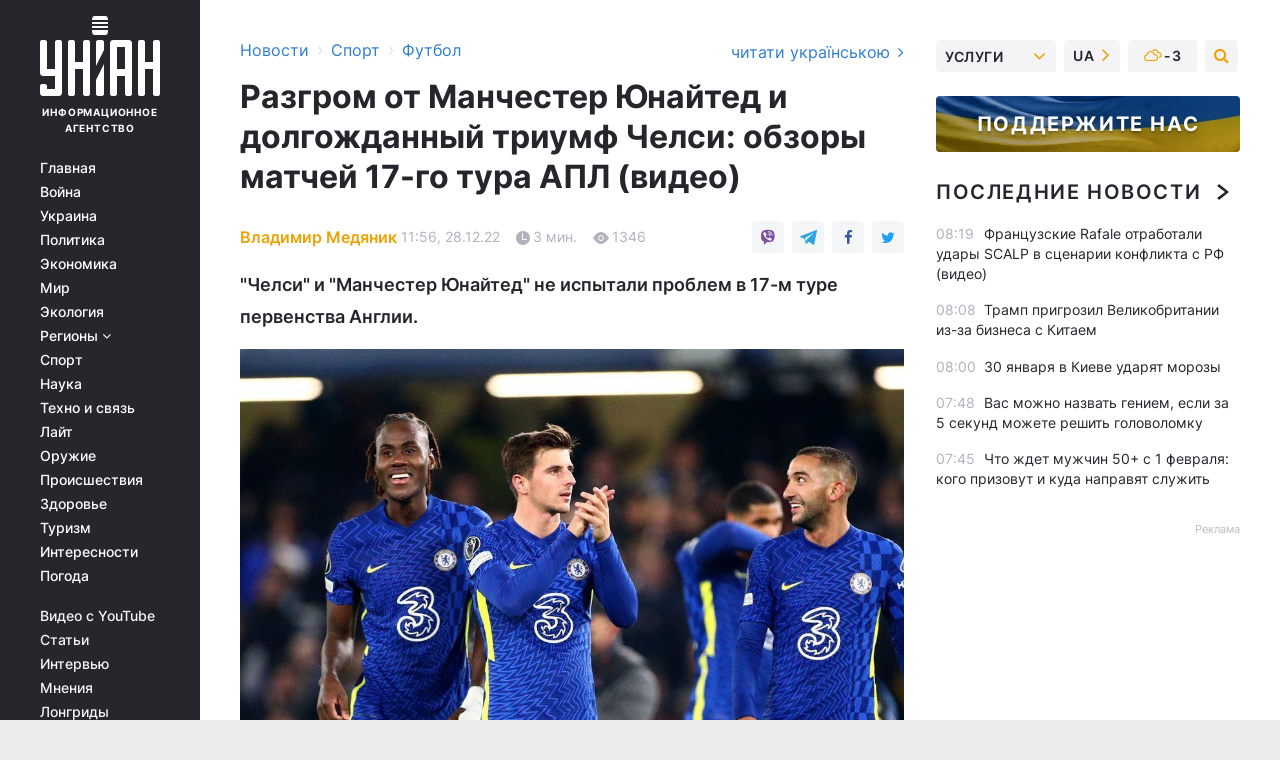

--- FILE ---
content_type: text/html; charset=UTF-8
request_url: https://sport.unian.net/football/razgrom-ot-manchester-yunayted-i-dolgozhdannyy-triumf-chelsi-obzory-matchey-17-go-tura-apl-video-12092721.html
body_size: 33393
content:
    <!doctype html><html lang="ru"><head><meta charset="utf-8"><meta name="viewport" content="width=device-width, initial-scale=1.0, maximum-scale=2"><title>Разгром от Манчестер Юнайтед и долгожданный триумф Челси: обзоры матчей 17-го тура АПЛ (видео)</title><meta name="description" content="27 декабря в рамках английской Премьер лиги состоялись два матча Челси победил Борнмут, а Манчестер Юнайтед разгромил Ноттингем Форест - обзоры матчей АПЛ"/><meta name="keywords" content="Новости футбола, Манчестер Юнайтед, футбол, Челси, Борнмут, Ноттингем Форест, АПЛ, результаты АПЛ"/><meta name="theme-color" content="#28282d"><link rel="manifest" href="https://sport.unian.net/manifest.json"><link rel="shortcut icon" href="https://sport.unian.net/favicon.ico"/><meta property="fb:page_id" content="112821225446278"/><meta property="fb:app_id" content="1728296543975266"/><meta name="application-name" content="УНИАН"><meta name="apple-mobile-web-app-title" content="УНИАН"><meta name="apple-itunes-app" content="app-id=840099366, affiliate-data=ct=smartbannerunian"><link rel="mask-icon" href="https://sport.unian.net/images/safari-pinned-tab.svg" color="#28282d"><link rel="apple-touch-icon" href="https://sport.unian.net/images/apple-touch-icon.png"><link rel="apple-touch-icon" sizes="76x76" href="https://sport.unian.net/images/apple-touch-icon-76x76.png"><link rel="apple-touch-icon" sizes="120x120" href="https://sport.unian.net/images/apple-touch-icon-120x120.png"><link rel="apple-touch-icon" sizes="152x152" href="https://sport.unian.net/images/apple-touch-icon-152x152.png"><link rel="apple-touch-icon" sizes="180x180" href="https://sport.unian.net/images/apple-touch-icon-180x180.png"><link rel="preconnect" href="https://get.optad360.io/" crossorigin><link rel="preconnect" href="https://images.unian.net/" crossorigin><link rel="preconnect" href="https://membrana-cdn.media/" crossorigin><link rel="preconnect" href="https://www.googletagmanager.com/" crossorigin><link rel="preconnect" href="https://static.cloudflareinsights.com" crossorigin><link rel="preconnect" href="https://securepubads.g.doubleclick.net" crossorigin><link rel="preconnect" href="https://pagead2.googlesyndication.com/" crossorigin><link rel="dns-prefetch" href="https://i.ytimg.com/"><link rel="dns-prefetch" href="https://1plus1.video/"><link rel="dns-prefetch" href="https://ls.hit.gemius.pl"><link rel="dns-prefetch" href="https://jsc.idealmedia.io/"><link rel="dns-prefetch" href="https://gaua.hit.gemius.pl/"><link rel="dns-prefetch" href="https://cm.g.doubleclick.net/"><link rel="dns-prefetch" href="https://fonts.googleapis.com/"><link rel="dns-prefetch" href="https://ep2.adtrafficquality.google/"><link rel="dns-prefetch" href="https://ep1.adtrafficquality.google/"><meta property="og:image:width" content="620"><meta property="og:image:height" content="324"><meta property="og:image:type" content="image/jpeg"><meta property="og:url" content="https://sport.unian.net/football/razgrom-ot-manchester-yunayted-i-dolgozhdannyy-triumf-chelsi-obzory-matchey-17-go-tura-apl-video-12092721.html"/><meta property="og:title" content="Разгром от Манчестер Юнайтед и долгожданный триумф Челси: обзоры матчей 17-го тура АПЛ (видео)"/><meta property="og:description" content="&quot;Челси&quot; и &quot;Манчестер Юнайтед&quot; не испытали проблем в 17-м туре первенства Англии."/><meta property="og:type" content="article"/><meta property="og:image" content="https://images.unian.net/photos/2022_12/thumb_files/620_324_1672220195-2344.jpg?1"/><meta property="og:published_time" content="2022-12-28T11:56:00+02:00"><meta property="og:modified_time" content="2022-12-28T12:43:10+02:00"><meta property="og:tag" content="новости футбола"><meta property="og:section" content="Футбол"><meta property="og:author:first_name" content="Владимир"><meta property="og:author:last_name" content="Медяник"><meta name="twitter:card" content="summary_large_image"/><meta name="twitter:site" content="@unian"/><meta name="twitter:title" content="Разгром от Манчестер Юнайтед и долгожданный триумф Челси: обзоры матчей 17-го тура АПЛ (видео)"/><meta name="twitter:description" content="&quot;Челси&quot; и &quot;Манчестер Юнайтед&quot; не испытали проблем в 17-м туре первенства Англии."><meta name="twitter:creator" content="@unian"/><meta name="twitter:image" content="https://images.unian.net/photos/2022_12/thumb_files/1000_545_1672220195-2344.jpg?1"/><meta name="twitter:image:src" content="https://images.unian.net/photos/2022_12/thumb_files/1000_545_1672220195-2344.jpg?1"/><meta name="twitter:domain" content="www.unian.net"/><meta name="robots" content="index, follow, max-image-preview:large"><meta name="telegram:channel" content="@uniannet"><link rel="alternate" href="https://sport.unian.ua/football/rozgrom-vid-manchester-yunayted-i-dovgoochikuvaniy-triumf-chelsi-oglyadi-matchiv-17-go-turu-apl-video-12092718.html"
                  hreflang="uk"><link rel="alternate" href="https://sport.unian.net/football/razgrom-ot-manchester-yunayted-i-dolgozhdannyy-triumf-chelsi-obzory-matchey-17-go-tura-apl-video-12092721.html"
                  hreflang="ru"><script>
        function loadVideoNts(url) {
            var script = document.createElement('script');
            script.async = true;
            script.src = url;
            document.head.appendChild(script);
        }
        function handleIntersection(entries, observer) {
            entries.forEach(function (entry) {
                if (entry.isIntersecting) {
                    var videoWrapper = entry.target;
                    observer.unobserve(videoWrapper);

                    window.notsyCmd = window.notsyCmd || [];
                    window.notsyCmd.push(function () {
                        window.notsyInit({
                            pageVersionAutodetect: true,
                            targeting: [['site_section', 'sport']]
                        });
                    });

                    videoWrapper.setAttribute('data-loaded', 'true');
                    observer.disconnect(); // Припиняємо спостереження, коли блок був досягнутий

                    // Завантажуємо скрипт після досягнення блока
                    loadVideoNts('https://cdn.membrana.media/uni/ym.js');
                }
            });
        }

        var options = {
            root: null,
            rootMargin: '0px',
            threshold: 0.1
        };

        var observerMembr = new IntersectionObserver(handleIntersection, options);

        document.addEventListener('DOMContentLoaded', function () {
            var videoWrapper = document.querySelector('.nts-video-wrapper:not([data-loaded])');
            if (videoWrapper) {
                observerMembr.observe(videoWrapper);
            }
        });

    </script><link rel="alternate" href="https://sport.unian.net/football/razgrom-ot-manchester-yunayted-i-dolgozhdannyy-triumf-chelsi-obzory-matchey-17-go-tura-apl-video-12092721.html" hreflang="x-default"/><link href="https://sport.unian.net/football/razgrom-ot-manchester-yunayted-i-dolgozhdannyy-triumf-chelsi-obzory-matchey-17-go-tura-apl-video-novosti-futbola-amp-12092721.html" rel="amphtml"><link rel="canonical" href="https://sport.unian.net/football/razgrom-ot-manchester-yunayted-i-dolgozhdannyy-triumf-chelsi-obzory-matchey-17-go-tura-apl-video-12092721.html"><link rel="preload" as="font" type="font/woff" crossorigin="anonymous" href="https://sport.unian.net/build/assets/fonts/Inter/Inter-Bold.woff"><link rel="preload" as="font" type="font/woff" crossorigin="anonymous" href="https://sport.unian.net/build/assets/fonts/Inter/Inter-Medium.woff"><link rel="preload" as="font" type="font/woff" crossorigin="anonymous" href="https://sport.unian.net/build/assets/fonts/Inter/Inter-Regular.woff"><link rel="preload" as="font" type="font/woff" crossorigin="anonymous" href="https://sport.unian.net/build/assets/fonts/Inter/Inter-SemiBold.woff"><style id="top"> *{margin:0;padding:0}body{font-size:14px;line-height:1.5}html{font-family:sans-serif;-ms-text-size-adjust:100%;-webkit-text-size-adjust:100%;-webkit-tap-highlight-color:rgba(0,0,0,0)}[class*=" icon-"],[class^=icon-],html{-webkit-font-smoothing:antialiased}a,img{border:none;outline:none}*{box-sizing:border-box;-webkit-box-sizing:border-box;-moz-box-sizing:border-box}@media (max-width:1184px){.nano-mob>.nano-content-mob{position:absolute;overflow:scroll;overflow-x:hidden;right:0;bottom:0}.nano-mob>.nano-content-mob::-webkit-scrollbar{display:none}.has-scrollbar>.nano-content-mob::-webkit-scrollbar{display:block}.nano-mob>.nano-pane{display:none!important;background:rgba(0,0,0,.25);position:absolute;width:10px;right:0;top:0;bottom:0;visibility:hidden;opacity:.01;-webkit-transition:.2s;-moz-transition:.2s;-o-transition:.2s;transition:.2s;border-radius:5px}.nano-mob>.nano-pane>.nano-slider{display:none;background:#444;position:relative;margin:0 1px;border-radius:3px}}@media (min-width:1185px){.nano-mob>.nano-content{-moz-appearance:none}.hidden-lg{display:none!important}.nano:not(.nano-mob)>.nano-content{position:absolute;overflow:auto;overflow-x:hidden;top:0;right:-12px!important;bottom:0;left:0}}.app-banner{padding:12px 26px 12px 16px;max-width:240px;height:320px;position:relative;margin:0 auto}.app-banner__title{font-weight:700;font-size:24px;line-height:28px;color:#efa205;margin-bottom:8px}.app-banner__text{font-weight:500;font-size:16px;line-height:20px;color:#fff}.app-banner__bottom{position:absolute;bottom:0;display:flex;justify-content:space-between;width:100%;left:0;padding:12px 16px}.app-banner__btn{height:36px;width:calc(50% - 4px);border:2px solid #efa205;border-radius:8px;text-align:center;line-height:30px}</style><link rel="stylesheet" href="https://sport.unian.net/build/post.25f14eadfe90cdfe026eadb8063872ef.css"><style>
        .nts-video {width: 100%; height: calc(100vw / 16 * 9); max-height: 270px; margin: 10px auto; }
        .nts-video-wrapper {max-width: 670px;background: #383842;padding: 8px 16px 16px;border-radius: 4px;margin : 16px 0;overflow: hidden}
        .nts-video-label svg{margin-right: 8px;}
        .nts-video-label {font-weight: 600;font-size: 16px;line-height: 24px;align-self: start;letter-spacing: 0.08em;text-transform: uppercase;color: #B2B2BD;flex-start;align-items: center;
            display: flex;}

        @media (min-width: 1024px) {
            .nts-video {height: 360px; max-height: 360px;    margin-bottom: unset;}
        }
        @media (max-width: 1200px) {


        }

    </style><script type="application/ld+json">{"@context":"https:\/\/schema.org","@type":"ProfilePage","mainEntity":{"@type":"Person","name":"Владимир Медяник","description":"Окончил Черкасский государственный технологический университет. В журналистике с 2016 года. Работал редактором, футбольным обозревателем.","email":"v.medianyk@unian.info","image":"https:\/\/images.unian.net\/photos\/2021_10\/thumb_files\/300_300_1635152488-6696.png","jobTitle":"Редактор сайта УНИАН","sameAs":["https:\/\/www.unian.ua\/editor\/vladimir-medyanik","https:\/\/www.facebook.com\/profile.php?id=100074278711671"],"url":"https:\/\/www.unian.net\/editor\/vladimir-medyanik"}}</script><script type="application/ld+json">{"@context":"https:\/\/schema.org","@type":"NewsArticle","headline":"Разгром от Манчестер Юнайтед и долгожданный триумф Челси: обзоры матчей 17-го тура АПЛ (видео)","description":"\"Челси\" и \"Манчестер Юнайтед\" не испытали проблем в 17-м туре первенства Англии.","articleSection":"Футбол","inLanguage":"ru","isAccessibleForFree":true,"datePublished":"2022-12-28T11:56:00+02:00","dateModified":"2022-12-28T12:43:10+02:00","mainEntityOfPage":{"@type":"WebPage","@id":"https:\/\/sport.unian.net\/football\/razgrom-ot-manchester-yunayted-i-dolgozhdannyy-triumf-chelsi-obzory-matchey-17-go-tura-apl-video-12092721.html"},"image":{"@type":"ImageObject","url":"https:\/\/images.unian.net\/photos\/2022_12\/thumb_files\/1200_0_1672220195-2344.jpg"},"publisher":{"@type":"Organization","name":"УНИАН","legalName":"Украинское независимое информационное агентство УНИАН","url":"https:\/\/www.unian.net\/","sameAs":["https:\/\/www.facebook.com\/uniannet\/","https:\/\/www.facebook.com\/UNIAN.ua","https:\/\/www.facebook.com\/unian.ukraine","https:\/\/www.facebook.com\/pogoda.unian\/","https:\/\/www.facebook.com\/devichnikunian\/","https:\/\/www.facebook.com\/starsunian\/","https:\/\/x.com\/unian","https:\/\/t.me\/uniannet","https:\/\/invite.viber.com\/?g2=AQA%2Fnf2OzxyI50pG6plG5XH2%2FokWAnOf0dNcAMevia2uE9z%2FYouMau7DjYf%2B06f1&lang=ru","https:\/\/www.youtube.com\/@unian","https:\/\/www.youtube.com\/@unian_tv","https:\/\/uk.wikipedia.org\/wiki\/%D0%A3%D0%9D%D0%86%D0%90%D0%9D","https:\/\/ru.wikipedia.org\/wiki\/%D0%A3%D0%9D%D0%98%D0%90%D0%9D","https:\/\/www.linkedin.com\/company\/96838031\/"],"foundingDate":1993,"logo":{"@type":"ImageObject","url":"https:\/\/sport.unian.net\/images\/unian_schema.png","width":95,"height":60},"address":{"@type":"PostalAddress","streetAddress":"ул. Кириловская 23","addressLocality":"Киев","postalCode":"01001","addressCountry":"UA"},"contactPoint":{"@type":"ContactPoint","email":"unian.headquoters@unian.net","telephone":"+38-044-498-07-60","contactType":"headquoters","areaServed":"UA","availableLanguage":["uk-UA","ru-UA","en-UA"]}},"author":{"@type":"Person","name":"Владимир Медяник","description":"Окончил Черкасский государственный технологический университет. В журналистике с 2016 года. Работал редактором, футбольным обозревателем.","email":"v.medianyk@unian.info","image":"https:\/\/images.unian.net\/photos\/2021_10\/thumb_files\/300_300_1635152488-6696.png","jobTitle":"Редактор сайта УНИАН","sameAs":["https:\/\/www.unian.ua\/editor\/vladimir-medyanik","https:\/\/www.facebook.com\/profile.php?id=100074278711671"],"url":"https:\/\/www.unian.net\/editor\/vladimir-medyanik"},"articleBody":"Футболисты Челси \/ фото REUTERSВо вторник, 27 декабря, были сыграны два матча в рамках 17-го тура чемпионата Англии по футболу. \r\n\r\nЛондонский \"Челси\" в первом матче игрового дня на стадионе \"Стэмфорд Бридж\" принимал \"Борнмут\". Игра завершилась уверенной победой \"синих\" со счетом 2:0. \r\n\r\nНа 16-й минуте счет в игре открыл нападающий \"Челси\" Кай Хаверц. Ему ассистировал Рахим Стерлинг. Спустя шесть минут Мэйсон Маунт укрепил преимущество лондонцев, забив гол эффектным ударом со средней дистанции. \r\n\r\nТриумф в этой игре позволил \"Челси\" прервать серию из пяти матчей без побед.\r\n\r\n\"Челси\" - \"Борнмут\" - 2:0\r\n\r\nГолы: Хаверц, 16, Маунт, 24\r\n\r\n\"Челси\": Аррисабалага, Джеймс (Аспиликуэта, 53), Кулибали, Силва, Кукурелья, Закария (Галлахер, 82), Жоржиньо, Маунт, Стерлинг (Чалоба, 88), Хаверц, Пулишич (Обамеянг, 82)\r\n\r\n\"Борнмут\": Траверс, Смит, Сенеси, Келли, Земура, Стейси (Энтони, 46), Кук, Лерма, Биллинг (Кристи, 66), Соланке, Мур (Дембеле, 87)\r\n\r\nОбзор матча: \r\n\r\n\r\n\r\nВо втором матче игрового дня \"Манчестер Юнайтед\" одержал разгромную победу против \"Ноттингема\". \r\n\r\nИгра проходила на стадионе \"Олд Траффорд\" и завершилась со счетом 3:0.\r\n\r\nСчет в игре открыл Маркус Рашфорд - на 19-й минуте встречи форвард \"красных дьяволов\" забил после передачи Кристиана Эриксена. Спустя три минуты Рашфорд отметился голевой передачей на Антони Марсьяля, который удвоил преимущество \"МЮ\".\r\n\r\nТретий гол хозяев поля забил на 87-й минуте Фред, бразилец отличился после передачи своего соотечественника Каземиро.\r\n\r\n\"Манчестер Юнайтед\" - \"Ноттингем Форест\" - 3:0\r\n\r\nГолы: Рашфорд, 19, Марсьяль, 22, Фред, 87\r\n\r\n\"Манчестер Юнайтед\": Де Хеа, Ван-Биссака, Варан (Магуайр, 77), Шоу, Маласия, Каземиро, Эриксен (Фред, 77), Фернандеш, Антони (Гарначо, 65), Марсьяль (ван де Бек, 65), Рашфорд (Эланга, 86)\r\n\r\n\"Ноттингем Форест\": Хеннесси, Орье (Уильямс, 74), Уоррелл, Боли, Лоди (Тоффоло, 62), Йейтс, Фройлер, Мангала (Деннис, 63), Джонсон, Авонии (Сарридж, 62), Лингард (О'Брайен, 53)\r\n\r\nОбзор матча:\r\n\r\n\r\n\r\nКоманда Эрика тен Хага закрепилась на пятом месте с 29-ю очками, приблизившись к \"Тоттенхэму\", который опережает \"МЮ\" на один балл. При этом у манкунианцев есть матч в запасе. \"Челси\" набрал 24 очка в 17 турах чемпионата и занимает восьмое место в турнирной таблице АПЛ.\r\n\r\n\"Борнмут\" набрал 16 очков и занимает 14-е место в соревновании. \"Ноттингем Форест\" остается одной из худших команд лиги: 19-е место и 13 очков.\r\n\r\nНапомним, лидирует в турнирной таблице АПЛ лондонский \"Арсенал\". В активе \"канониров\" 40 набранных очков. На второй позиции с 33 баллами идет \"Ньюкасл Юнайтед\". \"Манчестер Сити\" с 32 очками - на третьей строчке.\r\n\r\nВас также могут заинтересовать новости:\r\n\r\n\nКоманда Зинченко рвется к титулу: Арсенал одержал волевую победу в лондонском дерби (видео)\n\r\n\tШахтер дал ответ на официальное предложение Арсенала по Мудрику\n\r\n\tСын Андрея Шевченко подписал контракт с топ-клубом АПЛ, его тренером будет экс-звезда УПЛ"}</script><script type="application/ld+json">{"@context":"https:\/\/schema.org","@type":"BreadcrumbList","itemListElement":[{"@type":"ListItem","position":1,"item":{"@id":"https:\/\/www.unian.net\/","name":"Новости"}},{"@type":"ListItem","position":2,"item":{"@id":"https:\/\/sport.unian.net\/","name":"Спорт"}},{"@type":"ListItem","position":3,"item":{"@id":"https:\/\/sport.unian.net\/football","name":"Футбол"}},{"@type":"ListItem","position":4,"item":{"@id":"https:\/\/sport.unian.net\/football\/razgrom-ot-manchester-yunayted-i-dolgozhdannyy-triumf-chelsi-obzory-matchey-17-go-tura-apl-video-12092721.html","name":"Разгром от Манчестер Юнайтед и долгожданный триумф Челси: обзоры матчей 17-го тура АПЛ (видео)"}}]}</script><script type="application/ld+json">{"@context":"https:\/\/schema.org","@type":"SoftwareApplication","name":"УНИАН","operatingSystem":"iOS 13.0 or later","applicationCategory":"BusinessApplication","offers":{"@type":"Offer","price":"0","priceCurrency":"USD"}}</script><script type="application/ld+json">{"@context":"https:\/\/schema.org","@type":"SoftwareApplication","name":"УНИАН","operatingSystem":"ANDROID","applicationCategory":"BusinessApplication","offers":{"@type":"Offer","price":"0","priceCurrency":"USD"}}</script><script type="application/ld+json">{"@context":"https:\/\/schema.org","@type":"Organization","name":"УНИАН","legalName":"Украинское независимое информационное агентство УНИАН","url":"https:\/\/www.unian.net\/","sameAs":["https:\/\/www.facebook.com\/uniannet\/","https:\/\/www.facebook.com\/UNIAN.ua","https:\/\/www.facebook.com\/unian.ukraine","https:\/\/www.facebook.com\/pogoda.unian\/","https:\/\/www.facebook.com\/devichnikunian\/","https:\/\/www.facebook.com\/starsunian\/","https:\/\/x.com\/unian","https:\/\/t.me\/uniannet","https:\/\/invite.viber.com\/?g2=AQA%2Fnf2OzxyI50pG6plG5XH2%2FokWAnOf0dNcAMevia2uE9z%2FYouMau7DjYf%2B06f1&lang=ru","https:\/\/www.youtube.com\/@unian","https:\/\/www.youtube.com\/@unian_tv","https:\/\/uk.wikipedia.org\/wiki\/%D0%A3%D0%9D%D0%86%D0%90%D0%9D","https:\/\/ru.wikipedia.org\/wiki\/%D0%A3%D0%9D%D0%98%D0%90%D0%9D","https:\/\/www.linkedin.com\/company\/96838031\/"],"foundingDate":1993,"logo":{"@type":"ImageObject","url":"https:\/\/sport.unian.net\/images\/unian_schema.png","width":95,"height":60},"address":{"@type":"PostalAddress","streetAddress":"ул. Кириловская 23","addressLocality":"Киев","postalCode":"01001","addressCountry":"UA"},"contactPoint":{"@type":"ContactPoint","email":"unian.headquoters@unian.net","telephone":"+38-044-498-07-60","contactType":"headquoters","areaServed":"UA","availableLanguage":["uk-UA","ru-UA","en-UA"]}}</script><script type="application/ld+json">{"@context":"https:\/\/schema.org","@type":"NewsMediaOrganization","name":"УНИАН","legalName":"Украинское независимое информационное агентство УНИАН","url":"https:\/\/www.unian.net\/","sameAs":["https:\/\/www.facebook.com\/uniannet\/","https:\/\/www.facebook.com\/UNIAN.ua","https:\/\/www.facebook.com\/unian.ukraine","https:\/\/www.facebook.com\/pogoda.unian\/","https:\/\/www.facebook.com\/devichnikunian\/","https:\/\/www.facebook.com\/starsunian\/","https:\/\/x.com\/unian","https:\/\/t.me\/uniannet","https:\/\/invite.viber.com\/?g2=AQA%2Fnf2OzxyI50pG6plG5XH2%2FokWAnOf0dNcAMevia2uE9z%2FYouMau7DjYf%2B06f1&lang=ru","https:\/\/www.youtube.com\/@unian","https:\/\/www.youtube.com\/@unian_tv","https:\/\/uk.wikipedia.org\/wiki\/%D0%A3%D0%9D%D0%86%D0%90%D0%9D","https:\/\/ru.wikipedia.org\/wiki\/%D0%A3%D0%9D%D0%98%D0%90%D0%9D","https:\/\/www.linkedin.com\/company\/96838031\/"],"foundingDate":1993,"logo":{"@type":"ImageObject","url":"https:\/\/sport.unian.net\/images\/unian_schema.png","width":95,"height":60},"address":{"@type":"PostalAddress","streetAddress":"ул. Кириловская 23","addressLocality":"Киев","postalCode":"01001","addressCountry":"UA"},"contactPoint":{"@type":"ContactPoint","email":"unian.headquoters@unian.net","telephone":"+38-044-498-07-60","contactType":"headquoters","areaServed":"UA","availableLanguage":["uk-UA","ru-UA","en-UA"]}}</script><script type="application/ld+json">{"@context":"https:\/\/schema.org","@type":"WebSite","name":"Украинское независимое информационное агентство УНИАН","alternateName":"УНИАН","url":"https:\/\/www.unian.net\/","potentialAction":{"@type":"SearchAction","target":"https:\/\/www.unian.net\/search?q={search_term_string}","query-input":"required name=search_term_string"},"author":{"@type":"NewsMediaOrganization","name":"УНИАН","legalName":"Украинское независимое информационное агентство УНИАН","url":"https:\/\/www.unian.net\/","sameAs":["https:\/\/www.facebook.com\/uniannet\/","https:\/\/www.facebook.com\/UNIAN.ua","https:\/\/www.facebook.com\/unian.ukraine","https:\/\/www.facebook.com\/pogoda.unian\/","https:\/\/www.facebook.com\/devichnikunian\/","https:\/\/www.facebook.com\/starsunian\/","https:\/\/x.com\/unian","https:\/\/t.me\/uniannet","https:\/\/invite.viber.com\/?g2=AQA%2Fnf2OzxyI50pG6plG5XH2%2FokWAnOf0dNcAMevia2uE9z%2FYouMau7DjYf%2B06f1&lang=ru","https:\/\/www.youtube.com\/@unian","https:\/\/www.youtube.com\/@unian_tv","https:\/\/uk.wikipedia.org\/wiki\/%D0%A3%D0%9D%D0%86%D0%90%D0%9D","https:\/\/ru.wikipedia.org\/wiki\/%D0%A3%D0%9D%D0%98%D0%90%D0%9D","https:\/\/www.linkedin.com\/company\/96838031\/"],"foundingDate":1993,"logo":{"@type":"ImageObject","url":"https:\/\/sport.unian.net\/images\/unian_schema.png","width":95,"height":60},"address":{"@type":"PostalAddress","streetAddress":"ул. Кириловская 23","addressLocality":"Киев","postalCode":"01001","addressCountry":"UA"},"contactPoint":{"@type":"ContactPoint","email":"unian.headquoters@unian.net","telephone":"+38-044-498-07-60","contactType":"headquoters","areaServed":"UA","availableLanguage":["uk-UA","ru-UA","en-UA"]}},"creator":{"@type":"NewsMediaOrganization","name":"УНИАН","legalName":"Украинское независимое информационное агентство УНИАН","url":"https:\/\/www.unian.net\/","sameAs":["https:\/\/www.facebook.com\/uniannet\/","https:\/\/www.facebook.com\/UNIAN.ua","https:\/\/www.facebook.com\/unian.ukraine","https:\/\/www.facebook.com\/pogoda.unian\/","https:\/\/www.facebook.com\/devichnikunian\/","https:\/\/www.facebook.com\/starsunian\/","https:\/\/x.com\/unian","https:\/\/t.me\/uniannet","https:\/\/invite.viber.com\/?g2=AQA%2Fnf2OzxyI50pG6plG5XH2%2FokWAnOf0dNcAMevia2uE9z%2FYouMau7DjYf%2B06f1&lang=ru","https:\/\/www.youtube.com\/@unian","https:\/\/www.youtube.com\/@unian_tv","https:\/\/uk.wikipedia.org\/wiki\/%D0%A3%D0%9D%D0%86%D0%90%D0%9D","https:\/\/ru.wikipedia.org\/wiki\/%D0%A3%D0%9D%D0%98%D0%90%D0%9D","https:\/\/www.linkedin.com\/company\/96838031\/"],"foundingDate":1993,"logo":{"@type":"ImageObject","url":"https:\/\/sport.unian.net\/images\/unian_schema.png","width":95,"height":60},"address":{"@type":"PostalAddress","streetAddress":"ул. Кириловская 23","addressLocality":"Киев","postalCode":"01001","addressCountry":"UA"},"contactPoint":{"@type":"ContactPoint","email":"unian.headquoters@unian.net","telephone":"+38-044-498-07-60","contactType":"headquoters","areaServed":"UA","availableLanguage":["uk-UA","ru-UA","en-UA"]}},"publisher":{"@type":"NewsMediaOrganization","name":"УНИАН","legalName":"Украинское независимое информационное агентство УНИАН","url":"https:\/\/www.unian.net\/","sameAs":["https:\/\/www.facebook.com\/uniannet\/","https:\/\/www.facebook.com\/UNIAN.ua","https:\/\/www.facebook.com\/unian.ukraine","https:\/\/www.facebook.com\/pogoda.unian\/","https:\/\/www.facebook.com\/devichnikunian\/","https:\/\/www.facebook.com\/starsunian\/","https:\/\/x.com\/unian","https:\/\/t.me\/uniannet","https:\/\/invite.viber.com\/?g2=AQA%2Fnf2OzxyI50pG6plG5XH2%2FokWAnOf0dNcAMevia2uE9z%2FYouMau7DjYf%2B06f1&lang=ru","https:\/\/www.youtube.com\/@unian","https:\/\/www.youtube.com\/@unian_tv","https:\/\/uk.wikipedia.org\/wiki\/%D0%A3%D0%9D%D0%86%D0%90%D0%9D","https:\/\/ru.wikipedia.org\/wiki\/%D0%A3%D0%9D%D0%98%D0%90%D0%9D","https:\/\/www.linkedin.com\/company\/96838031\/"],"foundingDate":1993,"logo":{"@type":"ImageObject","url":"https:\/\/sport.unian.net\/images\/unian_schema.png","width":95,"height":60},"address":{"@type":"PostalAddress","streetAddress":"ул. Кириловская 23","addressLocality":"Киев","postalCode":"01001","addressCountry":"UA"},"contactPoint":{"@type":"ContactPoint","email":"unian.headquoters@unian.net","telephone":"+38-044-498-07-60","contactType":"headquoters","areaServed":"UA","availableLanguage":["uk-UA","ru-UA","en-UA"]}},"datePublished":"2026-01-30T08:27:11+02:00","dateModified":"2026-01-30T08:27:11+02:00","inLanguage":"ru"}</script><link href="https://www.googletagmanager.com/gtag/js?id=G-TECJ2YKWSJ" rel="preload" as="script"><script async src="https://www.googletagmanager.com/gtag/js?id=G-TECJ2YKWSJ"></script><script>window.dataLayer = window.dataLayer || [];function gtag(){dataLayer.push(arguments);}gtag('js', new Date());gtag('config', 'G-TECJ2YKWSJ');</script><script>(function(w,d,s,l,i){w[l]=w[l]||[];w[l].push({'gtm.start':new Date().getTime(),event:'gtm.js'});var f=d.getElementsByTagName(s)[0],j=d.createElement(s),dl=l!='dataLayer'?'&l='+l:'';j.async=true;j.src='https://www.googletagmanager.com/gtm.js?id='+i+dl;f.parentNode.insertBefore(j,f);})(window,document,'script','dataLayer','GTM-N24V2BL');</script></head><body class="home" data-infinite-scroll=""><div id="page_content" class="container main-wrap" data-page="1" data-page-max="50"><div class="main-column row m-0"><div class="col-lg-2 col-sm-12 prl0"><div class="main-menu"><div class="main-menu__content nano"><div class="nano-content"><div class="inside-nano-content"><a href="javascript:void(0);" id="trigger" class="menu-trigger hidden-lg" aria-label="menu"></a><div class="main-menu__logo"><a href="https://www.unian.net/"><img src="https://sport.unian.net/images/unian-logo.svg" alt="Информационное агентство" width="120" height="80"/><div class="main-menu__logo-text">Информационное агентство</div></a></div><div class="hidden-lg main-menu__search"><div class="header-search__toggle hidden-lg" style="width: 15px; height: 19px"><i class="fa fa-search"></i></div><form method="GET" action="https://www.unian.net/search" class="header-search__form disactive"><div class="header-search__close hidden-lg">+</div><input type="text" name="q" aria-label="search" class="header-search__input" placeholder=" "/><input type="hidden" name="token" value="655546593"/><button type="submit" class="header-search__button" aria-label="search"><i class="fa fa-search"></i></button></form></div><nav class="main-menu__nav mp-menu nano nano-mob" id="mp-menu"><div class="main-menu__close hidden-lg">+</div><div class="nano-content nano-content-mob"><div class="mp-level main-menu__list"><ul><li class="main-menu__item"><a href="https://www.unian.net/">Главная</a></li><li class="main-menu__item"><a href="https://www.unian.net/war">Война</a></li><li class="main-menu__item"><a href="https://www.unian.net/society">Украина</a></li><li class="main-menu__item"><a href="https://www.unian.net/politics">Политика</a></li><li class="main-menu__item"><a href="https://www.unian.net/economics">Экономика</a></li><li class="main-menu__item"><a href="https://www.unian.net/world">Мир</a></li><li class="main-menu__item"><a href="https://www.unian.net/ecology">Экология</a></li><li class="main-menu__item has-submenu"><a href="javascript:void(0);">Регионы <i class="fa fa-angle-down"></i></a><div class="sub-level main-menu__sub-list"><ul><li><a href="https://www.unian.net/kyiv">Киев</a></li><li><a href="https://www.unian.net/lvov">Львов</a></li><li><a href="https://www.unian.net/dnepropetrovsk">Днепр</a></li><li><a href="https://www.unian.net/kharkiv">Харьков</a></li><li><a href="https://www.unian.net/odessa">Одесса</a></li></ul></div></li><li class="main-menu__item"><a href="https://sport.unian.net/">Спорт</a></li><li class="main-menu__item"><a href="https://www.unian.net/science">Наука</a></li><li class="main-menu__item"><a href="https://www.unian.net/techno">Техно и связь</a></li><li class="main-menu__item"><a href="https://www.unian.net/lite">Лайт</a></li><li class="main-menu__item"><a href="https://www.unian.net/weapons">Оружие</a></li><li class="main-menu__item"><a href="https://www.unian.net/incidents">Происшествия</a></li><li class="main-menu__item"><a href="https://health.unian.net/">Здоровье</a></li><li class="main-menu__item"><a href="https://www.unian.net/tourism">Туризм</a></li><li class="main-menu__item"><a href="https://www.unian.net/curiosities">Интересности</a></li><li class="main-menu__item"><a href="https://pogoda.unian.net">Погода</a></li></ul></div><div class="main-menu__services main-menu__list"><ul><li class="main-menu__item"><a href="https://sport.unian.net/video-youtube">Видео с YouTube</a></li><li class="main-menu__item"><a href="https://www.unian.net/detail/publications">Статьи</a></li><li class="main-menu__item"><a href="https://www.unian.net/detail/interviews">Интервью</a></li><li class="main-menu__item"><a href="https://www.unian.net/detail/opinions">Мнения</a></li><li class="main-menu__item"><a href="https://www.unian.net/longrids">Лонгриды</a></li><li class="main-menu__item hidden-lg"><a href="https://www.unian.net/static/press/live">Пресс-центр</a></li><li class="main-menu__item has-submenu hidden-lg"><a href="javascript:void(0);">Услуги<i class="fa fa-angle-down"></i></a><div class="sub-level main-menu__sub-list"><ul><li><a href="https://www.unian.net/static/advertising/advert">Реклама на сайте</a></li><li><a href="https://www.unian.net/static/press/about">Пресс-центр</a></li><li><a href="https://photo.unian.net/">Фотобанк</a></li><li><a href="https://www.unian.net/static/monitoring/about">Мониторинг СМИ</a></li><li><a href="https://www.unian.net/static/subscription/products">Подписка на новости</a></li></ul></div></li></ul></div><div class="main-menu__services main-menu__list"><ul><li class="main-menu__item"><a href="https://www.unian.net/news/archive">Архив</a></li><li class="main-menu__item "><a href="https://www.unian.net/vacancy">Вакансии</a></li><li class="main-menu__item"><a href="https://www.unian.net/static/contacts">Контакты</a></li></ul></div></div></nav></div></div></div><div id="M473096ScriptRootC1436947" class="ideal-story" data-attribute="https://jsc.idealmedia.io/u/n/unian.net.1436947.js"></div></div></div><div class="col-lg-10 col-sm-12"><div class=" hot-news--negative"  ></div><div  class="running-line--negative"></div><div class="content-column"
											><div id="block_left_column_content" class="left-column sm-w-100"
																					 data-ajax-url="https://sport.unian.net/football/razgrom-ot-manchester-yunayted-i-dolgozhdannyy-triumf-chelsi-obzory-matchey-17-go-tura-apl-video-12092721.html"
																	><div class=" infinity-item"
         data-url="https://sport.unian.net/football/razgrom-ot-manchester-yunayted-i-dolgozhdannyy-triumf-chelsi-obzory-matchey-17-go-tura-apl-video-12092721.html"
         data-title="Разгром от Манчестер Юнайтед и долгожданный триумф Челси: обзоры матчей 17-го тура АПЛ (видео)"
         data-io-article-url="https://sport.unian.net/football/razgrom-ot-manchester-yunayted-i-dolgozhdannyy-triumf-chelsi-obzory-matchey-17-go-tura-apl-video-12092721.html"
         data-prev-url="https://sport.unian.net/football"
    ><div class="article "><div class="top-bredcr "><div class="breadcrumbs"><ol vocab="https://schema.org/" typeof="BreadcrumbList"><li property="itemListElement" typeof="ListItem"><a property="item" typeof="WebPage"
               href="//www.unian.net/detail/all_news"><span
                        property="name">  Новости</span></a><meta property="position" content="1"></li><li><span>›</span></li><li property="itemListElement" typeof="ListItem"><a property="item" typeof="WebPage"
                       href="https://sport.unian.net/"><span property="name">  Спорт</span></a><meta property="position" content="2"></li><li><span>›</span></li><li property="itemListElement" typeof="ListItem"><a property="item" typeof="WebPage"
                   href="https://sport.unian.net/football"><span
                            property="name">  Футбол</span></a><meta property="position" content="3"></li></ol></div><a href="https://sport.unian.ua/football/rozgrom-vid-manchester-yunayted-i-dovgoochikuvaniy-triumf-chelsi-oglyadi-matchiv-17-go-turu-apl-video-12092718.html" rel="alternate" hreflang="uk" class="other-lang ">
                                   читати українською
                                                                <i class="fa fa-angle-right"></i></a></div><h1>Разгром от Манчестер Юнайтед и долгожданный триумф Челси: обзоры матчей 17-го тура АПЛ (видео)</h1><div class="article__info    "><div><p class="article__author--bottom    "><a href="https://www.unian.net/editor/vladimir-medyanik" class="article__author-name">
                                                                                                                                        Владимир Медяник
                                                            </a></p><div class="article__info-item time ">11:56, 28.12.22</div><span class="article__info-item comments"><i class="unian-read"></i>
                                3 мин.
                            </span><span class="article__info-item views"><i class="unian-eye"></i><span id="js-views-12092721"></span><script>
    function CreateRequest() {
        var Request = false;

        if (window.XMLHttpRequest) {
            //Gecko-совместимые браузеры, Safari, Konqueror
            Request = new XMLHttpRequest();
        } else if (window.ActiveXObject) {
            //Internet explorer
            try {
                Request = new ActiveXObject("Microsoft.XMLHTTP");
            } catch (CatchException) {
                Request = new ActiveXObject("Msxml2.XMLHTTP");
            }
        }

        if (!Request) {
            return null;
        }

        return Request;
    }

    /*
        Функция посылки запроса к файлу на сервере
        r_method  - тип запроса: GET или POST
        r_path    - путь к файлу
        r_args    - аргументы вида a=1&b=2&c=3...
        r_handler - функция-обработчик ответа от сервера
    */
    function SendRequest(r_method, r_path, r_args, r_handler) {
        //Создаём запрос
        var Request = CreateRequest();

        //Проверяем существование запроса еще раз
        if (!Request) {
            return;
        }

        //Назначаем пользовательский обработчик
        Request.onreadystatechange = function() {
            //Если обмен данными завершен
            if (Request.readyState == 4) {
                if (Request.status == 200) {
                    //Передаем управление обработчику пользователя
                    r_handler(Request);
                }
            }
        }

        //Проверяем, если требуется сделать GET-запрос
        if (r_method.toLowerCase() == "get" && r_args.length > 0)
            r_path += "?" + r_args;

        //Инициализируем соединение
        Request.open(r_method, r_path, true);

        if (r_method.toLowerCase() == "post") {
            //Если это POST-запрос

            //Устанавливаем заголовок
            Request.setRequestHeader("Content-Type","application/x-www-form-urlencoded; charset=utf-8");
            //Посылаем запрос
            Request.send(r_args);
        } else {
            //Если это GET-запрос
            Request.responseType = 'json';
            //Посылаем нуль-запрос
            Request.send(null);
        }
    }

    //Создаем функцию обработчик
    var Handler = function(Request) {
        document.getElementById("js-views-12092721").innerHTML = ' ' + Request.response.views;
    }

    //Отправляем запрос
    SendRequest("GET", '/ajax/views/12092721', "", Handler);
</script></span></div><div class="article-shares " data-url="https://sport.unian.net/football/razgrom-ot-manchester-yunayted-i-dolgozhdannyy-triumf-chelsi-obzory-matchey-17-go-tura-apl-video-12092721.html"><div class="social-likes"><a href="viber://forward?text=https://sport.unian.net/football/razgrom-ot-manchester-yunayted-i-dolgozhdannyy-triumf-chelsi-obzory-matchey-17-go-tura-apl-video-12092721.html" class="vb" rel="nofollow noopener"><i class="unian-viber"></i></a><a href="https://telegram.me/share/url?url=https://sport.unian.net/football/razgrom-ot-manchester-yunayted-i-dolgozhdannyy-triumf-chelsi-obzory-matchey-17-go-tura-apl-video-12092721.html" class="tg" rel="nofollow noopener"><i class="unian-telegramm"></i></a><a href="https://www.facebook.com/sharer.php?u=https://sport.unian.net/football/razgrom-ot-manchester-yunayted-i-dolgozhdannyy-triumf-chelsi-obzory-matchey-17-go-tura-apl-video-12092721.html" class="fb" rel="nofollow noopener"><i class="fa fa-facebook"></i></a><a href="https://twitter.com/share?&url=https://sport.unian.net/football/razgrom-ot-manchester-yunayted-i-dolgozhdannyy-triumf-chelsi-obzory-matchey-17-go-tura-apl-video-12092721.html&text=Разгром от Манчестер Юнайтед и долгожданный триумф Челси: обзоры матчей 17-го тура АПЛ (видео)" class="tw" rel="nofollow noopener"><i class="fa fa-twitter"></i></a></div></div></div><p class="article__like-h2">"Челси" и "Манчестер Юнайтед" не испытали проблем в 17-м туре первенства Англии.</p><div class="article-text  "><figure class="photo_block"><img alt="Футболисты Челси / фото REUTERS" data-height="779" data-width="1200" src="[data-uri]" title="Футболисты Челси / фото REUTERS" width="774" height="502" data-src="https://images.unian.net/photos/2022_12/1672220195-2344.jpg?r=267063" class="lazy"><figcaption class="subscribe_photo_text">Футболисты Челси / фото REUTERS</figcaption></figure><p>Во вторник, 27 декабря, были сыграны два матча в рамках 17-го тура <a href="https://sport.unian.net/football/apl-vernulas-s-sensaciey-klub-ukrainca-v-zrelishchnom-matche-otobral-ochki-u-tottenhema-video-12090930.html" target="_blank">чемпионата Англии по футболу</a>. </p><p>Лондонский "Челси" в первом матче игрового дня на стадионе "Стэмфорд Бридж" принимал "Борнмут". Игра завершилась уверенной победой "синих" со счетом 2:0. </p><p>На 16-й минуте счет в игре открыл нападающий "Челси" Кай Хаверц. Ему ассистировал Рахим Стерлинг. Спустя шесть минут Мэйсон Маунт укрепил преимущество лондонцев, забив гол эффектным ударом со средней дистанции. </p><div><div class="nts-video-wrapper"><div class="nts-video-label"><svg xmlns="http://www.w3.org/2000/svg" width="24" height="24" viewbox="0 0 24 24" fill="none"><path d="M17 12L9 16L9 8L17 12Z" fill="#B2B2BD"></path><rect x="0.5" y="0.5" width="23" height="23" rx="11.5" stroke="#B2B2BD"></rect></svg>Видео дня</div><div class="nts-video UNI_VIDEO"></div></div></div><p>Триумф в этой игре позволил "Челси" прервать серию из пяти матчей без побед.</p><p><span class="strong">"Челси" - "Борнмут" - 2:0</span></p><p><span class="strong">Голы</span>: Хаверц, 16, Маунт, 24</p><p>"<span class="strong">Челси</span>": Аррисабалага, Джеймс (Аспиликуэта, 53), Кулибали, Силва, Кукурелья, Закария (Галлахер, 82), Жоржиньо, Маунт, Стерлинг (Чалоба, 88), Хаверц, Пулишич (Обамеянг, 82)</p><p>"<span class="strong">Борнмут</span>": Траверс, Смит, Сенеси, Келли, Земура, Стейси (Энтони, 46), Кук, Лерма, Биллинг (Кристи, 66), Соланке, Мур (Дембеле, 87)</p><p><span class="strong">Обзор матча: </span></p><div id="media_2118659_box"><iframe allow="accelerometer; autoplay; clipboard-write; encrypted-media; gyroscope; picture-in-picture" allowfullscreen="" frameborder="0" height="420px" src="https://www.youtube.com/embed/pcYVuJ3vg60" title="Челсі VS Борнмут - Огляд матчу" width="100%"></iframe></div><p>Во втором матче игрового дня "Манчестер Юнайтед" одержал разгромную победу против "Ноттингема". </p><p>Игра проходила на стадионе "Олд Траффорд" и завершилась со счетом 3:0.</p><p>Счет в игре открыл Маркус Рашфорд - на 19-й минуте встречи форвард "красных дьяволов" забил после передачи Кристиана Эриксена. Спустя три минуты Рашфорд отметился голевой передачей на Антони Марсьяля, который удвоил преимущество "МЮ".</p><p>Третий гол хозяев поля забил на 87-й минуте Фред, бразилец отличился после передачи своего соотечественника Каземиро.</p><p><span class="strong">"Манчестер Юнайтед" - "Ноттингем Форест" - 3:0</span></p><p><strong>Голы</strong>: Рашфорд, 19, Марсьяль, 22, Фред, 87</p><p><strong>"Манчестер Юнайтед"</strong>: Де Хеа, Ван-Биссака, Варан (Магуайр, 77), Шоу, Маласия, Каземиро, Эриксен (Фред, 77), Фернандеш, Антони (Гарначо, 65), Марсьяль (ван де Бек, 65), Рашфорд (Эланга, 86)</p><p><strong>"Ноттингем Форест"</strong>: Хеннесси, Орье (Уильямс, 74), Уоррелл, Боли, Лоди (Тоффоло, 62), Йейтс, Фройлер, Мангала (Деннис, 63), Джонсон, Авонии (Сарридж, 62), Лингард (О'Брайен, 53)</p><p><span class="strong">Обзор матча:</span></p><div id="media_3697864_box"><iframe allow="accelerometer; autoplay; clipboard-write; encrypted-media; gyroscope; picture-in-picture" allowfullscreen="" frameborder="0" height="420px" src="https://www.youtube.com/embed/mBFK-LHAJFs" title="Манчестер Юнайтед VS Ноттінгем Форест - Огляд матчу" width="100%"></iframe></div><p>Команда Эрика тен Хага закрепилась на пятом месте с 29-ю очками, приблизившись к "Тоттенхэму", который опережает "МЮ" на один балл. При этом у манкунианцев есть матч в запасе. "Челси" набрал 24 очка в 17 турах чемпионата и занимает восьмое место в турнирной таблице АПЛ.</p><p>"Борнмут" набрал 16 очков и занимает 14-е место в соревновании. "Ноттингем Форест" остается одной из худших команд лиги: 19-е место и 13 очков.</p><p>Напомним, лидирует в турнирной таблице АПЛ лондонский "Арсенал". В активе "канониров" 40 набранных очков. На второй позиции с 33 баллами идет "Ньюкасл Юнайтед". "Манчестер Сити" с 32 очками - на третьей строчке.</p><h2>Вас также могут заинтересовать новости:</h2><ul><li><a href="https://sport.unian.net/football/komanda-zinchenko-rvetsya-k-titulu-arsenal-oderzhal-volevuyu-pobedu-v-londonskom-derbi-video-12091626.html?utm_source=unian&amp;utm_medium=read_more_news&amp;utm_campaign=read_more_news_in_post" target="_blank">Команда Зинченко рвется к титулу: Арсенал одержал волевую победу в лондонском дерби (видео)</a></li><li><a href="https://sport.unian.net/football/shahter-dal-otvet-na-oficialnoe-predlozhenie-arsenala-po-mudriku-12092349.html?utm_source=unian&amp;utm_medium=read_more_news&amp;utm_campaign=read_more_news_in_post" target="_blank">Шахтер дал ответ на официальное предложение Арсенала по Мудрику</a></li><li><a href="https://sport.unian.net/football/syn-andreya-shevchenko-podpisal-kontrakt-s-top-klubom-apl-ego-trenerom-budet-eks-zvezda-upl-12091737.html?utm_source=unian&amp;utm_medium=read_more_news&amp;utm_campaign=read_more_news_in_post" target="_blank">Сын Андрея Шевченко подписал контракт с топ-клубом АПЛ, его тренером будет экс-звезда УПЛ</a></li></ul></div><div class="article__tags "><a href="https://www.unian.net/tag/novosti-futbola" data-gtm-click data-gtm-action="Click"
                                       data-gtm-type="Tags" data-gtm-text="новости футбола"
                                       class="article__tag  ">новости футбола</a></div><a href="https://donate.unian.net" class="support-post"><span class="support-post__text">Помогите проекту</span><span class="support-post__btn">Поддержите нас</span></a><div class="article-bottom  "><div class="social-btn-bottom"><a href="https://t.me/uniannet" class="social-btn-bottom__item tg"
       target="_blank" rel="nofollow noopener"><i class="unian-telegramm"></i><span>Читать УНИАН в Telegram</span></a><a href="https://news.google.com/publications/CAAqBwgKMLfH0wEwuvM1?hl=ru&gl=UA&ceid=UA%3Aru"
           target="_blank" rel="nofollow noopener" class="social-btn-bottom__item gn"><svg xmlns="http://www.w3.org/2000/svg" width="35" height="16" viewBox="0 0 35 16" fill="none"><path d="M30.5 5H20.5V3H30.5V5Z" fill="#2D7DD2"/><path d="M32.5 13H20.5V11H32.5V13Z" fill="#2D7DD2"/><path d="M34.5 9H20.5V7H34.5V9Z" fill="#2D7DD2"/><path d="M8.5 7V10H13.5C13.1358 11.8314 11.073 12.8324 8.67477 12.8324C5.99926 12.8324 3.82975 10.6177 3.82975 7.9991C3.82975 5.3805 5.99926 3.16579 8.67477 3.16579C9.87984 3.16579 10.9587 3.57148 11.8105 4.36584V4.36763L14.1429 2.08485C12.7265 0.792568 10.879 0 8.67385 0C4.16007 0 0.5 3.58133 0.5 8C0.5 12.4187 4.15916 16 8.67385 16C13.3944 16 16.5 12.7518 16.5 8.1818C16.5 7.6579 16.5 7.4 16.5 7H8.5Z" fill="#2D7DD2"/></svg><span>УНИАН в Google News</span></a></div></div><div class="partner-news margin-top-20"     style="height: 520px"  ><div class="title-without-border black">
    Новости партнеров
</div><div class="  article-bottom-gallery-slider"><iframe data-src="/content/li-987-rus.html" style="width:100%" loading="lazy" class="partners-iframe"
                height="470" frameborder="0" scrolling="no" title="partners news"></iframe></div></div></div></div></div><div id="block_right_column_content" class="right-column newsfeed  d-none d-md-block"

																							><div class="tools"><div class="dropdown tools__dropdown tools__item"><a href="javascript:void(0);" class="dropdown-toggle">
            Услуги
            <i class="fa fa-angle-down"></i></a><div class="dropdown-menu"><a class="dropdown__item" href="https://www.unian.net/static/advertising/advert">Реклама</a><a class="dropdown__item" href="https://www.unian.net/static/press/about">Пресс-центр</a><a class="dropdown__item" href="https://photo.unian.net/">Фотобанк</a><a class="dropdown__item" href="https://www.unian.net/static/monitoring/about">Мониторинг</a></div></div><div class="tools__item"><a href="https://sport.unian.ua/football/rozgrom-vid-manchester-yunayted-i-dovgoochikuvaniy-triumf-chelsi-oglyadi-matchiv-17-go-turu-apl-video-12092718.html" class="tools__link"><span>
                                     UA
                             </span><i class="fa fa-angle-right"></i></a></div><div class="tools__item" style="width: 69px; justify-content: center"><a               href="https://pogoda.unian.net"
              class="tools__link" id="unian_weather_widget"><i class="fa fa-sun-o mr-1"></i><div></div></a></div><div class="tools__item tools-search"><div class="tools-search__toggle"><i class="fa fa-search"></i></div><form method="GET" action="https://www.unian.net/search" class="tools-search__form"><input type="text" name="q" aria-label="search" class="tools-search__input" placeholder=" " maxlength="20"/><input type="hidden" name="token" value="1761485189"/><button type="submit" class="tools-search__button" aria-label="search"><i class="fa fa-search"></i></button></form></div></div><a href="https://donate.unian.net  " class="support-unian">
            Поддержите нас
        </a><!-- Block all_news start --><div  data-vr-zone="all_right_news" class="block-base ajax-block-container"><section class="newsfeed-column"><a href="https://www.unian.net/detail/all_news" class="title-bordered">
        

                                                                                Последние новости
                                                            <i class="unian-arrow-more"></i></a><div
                                             data-block-ajax-url="https://www.unian.net/ajax/all_news?page_route=news_post_new"
                data-ajax-page="1"
                data-ajax-limit="75"
                data-counter=""
                    ><ul class="newsfeed__list "><li class="newsfeed__item"><span class="newsfeed__time">08:19</span><h3 class="newsfeed__link"><a href="https://www.unian.net/weapons/francuzskie-rafale-otrabotali-udary-scalp-v-scenarii-konflikta-s-rf-video-13270983.html"  data-vr-contentbox="news_0">Французские Rafale отработали удары SCALP в сценарии конфликта с РФ (видео)</a></h3></li><li class="newsfeed__item"><span class="newsfeed__time">08:08</span><h3 class="newsfeed__link"><a href="https://www.unian.net/world/donald-tramp-prezident-ssha-prigrozil-velikobritanii-iz-za-biznesa-s-kitaem-13270980.html"  data-vr-contentbox="news_1">Трамп пригрозил Великобритании из-за бизнеса с Китаем</a></h3></li><li class="newsfeed__item"><span class="newsfeed__time">08:00</span><h3 class="newsfeed__link"><a href="https://www.unian.net/pogoda/news/pogoda-kiev-30-yanvarya-v-stolice-udaryat-morozy-novosti-kieva-13269261.html"  data-vr-contentbox="news_2">30 января в Киеве ударят морозы</a></h3></li><li class="newsfeed__item"><span class="newsfeed__time">07:48</span><h3 class="newsfeed__link"><a href="https://www.unian.net/curiosities/golovolomka-so-spichkami-peremestite-tolko-odnu-spichku-chtoby-ispravit-ravenstvo-13270863.html"  data-vr-contentbox="news_3">Вас можно назвать гением, если за 5 секунд можете решить головоломку</a></h3></li><li class="newsfeed__item"><span class="newsfeed__time">07:45</span><h3 class="newsfeed__link"><a href="https://www.unian.net/society/mobilizaciya-50-v-ukraine-s-1-fevralya-2026-kogo-zaberut-i-kuda-otpravyat-13270815.html"  data-vr-contentbox="news_4">Что ждет мужчин 50+ с 1 февраля: кого призовут и куда направят служить</a></h3></li><li class="newsfeed__banner banner-fb"><span class="newsfeed__ad">Реклама</span><div class="bnr-block__bnr" style="height: 600px; overflow:hidden;"><!-- Banner UDF1 () start. --><div data-banner="[https://images.unian.net/photos/2021_04/1619793683-7224.png]" data-banner-link="[https://www.unian.net/pogoda/]" data-ad="/82479101/Unian.net_/UDF1_300x600" data-type="bnr" data-size="[[300, 600]]"></div><ins class="staticpubads89354" data-sizes-desktop="300x600" data-slot="14" data-type_oa="GDF1"></ins><!-- Banner UDF1 () end. --></div></li><li class="newsfeed__item strong"><span class="newsfeed__time">07:38</span><h3 class="newsfeed__link"><a href="https://www.unian.net/war/voyna-v-ukraine-energeticheskoe-peremirie-v-ukraine-vygodno-dlya-kremlya-isw-13270974.html"  data-vr-contentbox="news_5">Энергетическое перемирие в Украине крайне выгодно для Кремля, - ISW</a></h3></li><li class="newsfeed__item"><span class="newsfeed__time">07:27</span><h3 class="newsfeed__link"><a href="https://www.unian.net/weapons/blizhniy-vostok-ssha-perebrasyvayut-vozdushnye-tankery-i-samolety-reb-13270959.html"  data-vr-contentbox="news_6">США перебрасывают воздушные танкеры и самолеты РЭБ на Ближний Восток - что происходит</a></h3></li><li class="newsfeed__item"><span class="newsfeed__time">07:20</span><h3 class="newsfeed__link"><a href="https://www.unian.net/lite/astrology/goroskop-na-zavtra-30-yanvarya-po-kartam-taro-dlya-vseh-znakov-zodiaka-13270239.html"  data-vr-contentbox="news_7">Гороскоп на 30 января по картам Таро: Тельцам - стабильность, Рыбам - счастье</a></h3></li><li class="newsfeed__item d-flex align-items-center w-100"><div class="newsfeed__time newsfeed__tg"><svg xmlns="http://www.w3.org/2000/svg" width="20" height="16" viewBox="0 0 20 16" fill="none"><path fill-rule="evenodd" clip-rule="evenodd" d="M1.36937 6.90067C6.73698 4.64981 10.3103 3.15417 12.1046 2.42856C17.2115 0.370208 18.285 0.0148083 18.9751 0C19.1285 0 19.4659 0.0296168 19.6959 0.207316C19.8799 0.355399 19.926 0.547908 19.9566 0.695991C19.9873 0.844074 20.018 1.15505 19.9873 1.39198C19.7112 4.20556 18.515 11.0322 17.9016 14.1715C17.6409 15.5043 17.1348 15.9485 16.644 15.993C15.5705 16.0818 14.7577 15.3118 13.7302 14.6602C12.1046 13.6384 11.1998 13.0017 9.62015 11.9947C7.79516 10.8397 8.97604 10.2029 10.0189 9.16634C10.2949 8.89979 15.0031 4.75347 15.0951 4.38326C15.1104 4.33883 15.1104 4.16113 15.0031 4.07228C14.8957 3.98343 14.7424 4.01305 14.6197 4.04267C14.451 4.07228 11.8745 5.73081 6.85967 9.00345C6.12354 9.49212 5.46409 9.72905 4.86598 9.71425C4.20654 9.69944 2.94898 9.35885 1.99815 9.06268C0.847949 8.70728 -0.0722116 8.51477 0.00446848 7.89282C0.0504765 7.56704 0.510557 7.24126 1.36937 6.90067Z" fill="#26A5E4"/></svg></div><h3><a class="newsfeed__link w-100" href="https://t.me/uniannet" target="_blank"  ><b>УНИАН в Телеграм - новости Украины в режиме онлайн</b></a></h3></li><li class="newsfeed__item"><span class="newsfeed__time">07:10</span><h3 class="newsfeed__link"><a href="https://www.unian.net/lite/astrology/goroskop-na-zavtra-dlya-vseh-znakov-ovnam-redkiy-shans-bliznecam-razocharovanie-13270110.html"  data-vr-contentbox="news_8">Гороскоп на 30 января: Овнам - редкий шанс, Близнецам - разочарование</a></h3></li><li class="newsfeed__item"><span class="newsfeed__time">06:55</span><h3 class="newsfeed__link"><a href="https://www.unian.net/world/pit-hegset-ministr-oborony-ssha-propustit-klyuchevuyu-vstrechu-nato-v-chem-delo-13270956.html"  data-vr-contentbox="news_9">Министр обороны США не приедет на ключевую встречу НАТО, - Politico</a></h3></li><li class="newsfeed__item"><span class="newsfeed__time">06:55</span><h3 class="newsfeed__link"><a href="https://www.unian.net/society/de-naydeshevshi-budinki-v-ukrajini-de-mozhna-orenduvati-ta-kudi-jihati-z-kiyeva-13269387.html"  data-vr-contentbox="news_10">Куда уезжают из Киева: где в Украине лучше арендовать дом и сколько это стоит</a></h3></li><li class="newsfeed__item"><span class="newsfeed__time">06:51</span><h3 class="newsfeed__link"><a href="https://www.unian.net/curiosities/v-odnom-iz-mest-tihiy-okean-vyshe-atlanticheskogo-kak-etakoe-mozhet-byt-13270821.html"  data-vr-contentbox="news_11">В одном из мест Тихий океан выше Атлантического: как этакое может быть</a></h3></li><li class="newsfeed__item strong"><span class="newsfeed__time">06:31</span><h3 class="newsfeed__link"><a href="https://www.unian.net/war/energeticheskoe-peremirie-rossiya-oficialno-ne-podtverdila-zayavlenie-trampa-13270950.html"  data-vr-contentbox="news_12">Трамп заявил об энергетическом перемирии в Украине, но Москва пока молчит, - CNN</a></h3></li><li class="newsfeed__item strong"><span class="newsfeed__time">06:30</span><h3 class="newsfeed__link"><a href="https://www.unian.net/pogoda/news/pogoda-30-yanvarya-v-ukrainu-vernutsya-morozy-13269147.html"  data-vr-contentbox="news_13">Конец потеплению: 30 января в Украину вернутся морозы</a></h3></li><li class="newsfeed__item"><span class="newsfeed__time">06:00</span><h3 class="newsfeed__link"><a href="https://www.unian.net/lite/holidays/kakoy-segodnya-cerkovnyy-prazdnik-30-yanvarya-2026-goda-zaprety-i-primety-dnya-13269141.html"  data-vr-contentbox="news_14">30 января: церковный праздник сегодня - запреты на Трехсвятие и примета со старой обувью</a></h3></li><li class="newsfeed__item"><span class="newsfeed__time">05:45</span><h3 class="newsfeed__link"><a href="https://www.unian.net/techno/gadgets/pochemu-zvuk-iz-dinamikov-televizora-takoy-plohoy-proverte-eti-5-nastroek-13270581.html"  data-vr-contentbox="news_15">5 настроек телевизора, которые реально улучшают звук – что стоит включить прямо сейчас</a></h3></li><li class="newsfeed__item"><span class="newsfeed__time">05:19</span><h3 class="newsfeed__link"><a href="https://www.unian.net/world/shveycariya-podnimet-nalogi-chtoby-profinansirovat-armiyu-13270824.html"  data-vr-contentbox="news_16">Самая богатая страна Европы повысит налоги, потому что испугалась за свою безопасность</a></h3></li><li class="newsfeed__item"><span class="newsfeed__time">05:00</span><h3 class="newsfeed__link"><a href="https://www.unian.net/lite/holidays/kakoy-segodnya-prazdnik-30-yanvarya-2026-primety-tradicii-zaprety-13269234.html"  data-vr-contentbox="news_17">30 января будет три больших праздника в Украине: приметы для женщин и детей</a></h3></li><li class="newsfeed__item"><span class="newsfeed__time">04:35</span><h3 class="newsfeed__link"><a href="https://www.unian.net/ecology/neobychnye-fakty-o-voronah-eti-pticy-mogut-planirovat-budushchee-13270602.html"  data-vr-contentbox="news_18">Умеют планировать будущее: биолог рассказал о птице с уникальным навыком</a></h3></li><li class="newsfeed__item"><span class="newsfeed__time">03:57</span><h3 class="newsfeed__link"><a href="https://www.unian.net/war/cirkon-ekspert-iz-kryma-obyasnil-pochemu-rf-zapuskaet-eti-rakety-tolko-s-poluostrova-13270878.html"  data-vr-contentbox="news_19">Военный эксперт из Крыма объяснил, почему РФ запускает "Цирконы" только с полуострова</a></h3></li><li class="newsfeed__item"><span class="newsfeed__time">03:32</span><h3 class="newsfeed__link"><a href="https://www.unian.net/curiosities/ris-gotovit-kak-varit-ris-na-plite-chtoby-on-vsegda-byl-strukturnym-i-nezhnym-13270536.html"  data-vr-contentbox="news_20">Способы приготовить рис на плите, чтобы он стал рассыпчатым и нежным</a></h3></li><li class="newsfeed__item"><span class="newsfeed__time">02:28</span><h3 class="newsfeed__link"><a href="https://www.unian.net/curiosities/sovety-psihologa-frazy-kotorye-nelzya-govorit-drugu-13270467.html"  data-vr-contentbox="news_21">Фразы, которые нельзя говорить другу: эксперты предостерегли от незаметных ошибок</a></h3></li><li class="newsfeed__item strong"><span class="newsfeed__time">02:19</span><h3 class="newsfeed__link"><a href="https://www.unian.net/world/donald-tramp-prezident-ssha-vydvinul-kanade-ultimatum-i-prigrozil-poshlinami-13270929.html"  data-vr-contentbox="news_22">Трамп выдвинул Канаде новый ультиматум, пригрозил огромными пошлинами</a></h3></li><li class="newsfeed__item"><span class="newsfeed__time">01:54</span><h3 class="newsfeed__link"><a href="https://www.unian.net/world/putin-otvetil-melaniya-tramp-sdelala-zayavlenie-o-pohishchennyh-ukrainskih-detyah-13270923.html"  data-vr-contentbox="news_23">Путин ответил. Мелания Трамп сделала заявление о похищенных украинских детях</a></h3></li><li class="newsfeed__item"><span class="newsfeed__time">01:17</span><h3 class="newsfeed__link"><a href="https://www.unian.net/weapons/thaad-lockheed-martin-narashchivaet-proizvodstvo-sistem-protivovozdushnoy-oborony-13270917.html"  data-vr-contentbox="news_24">Lockheed Martin в разы увеличит выпуск систем противоракетной обороны THAAD, - WSJ</a></h3></li><li class="newsfeed__banner"><span class="newsfeed__ad">Реклама</span><div class="banner-container" style="height: 250px; overflow: hidden; margin-bottom: 20px;"><!-- Banner UDF2 () start. --><div data-ad="/82479101/Unian.net_/UDF2_300x250" data-type="bnr" data-size="[[300, 250]]"></div><ins class="staticpubads89354" data-sizes-desktop="300x250,250x250,200x200" data-slot="26" data-type_oa="UDF2"></ins><!-- Banner UDF2 () end. --></div></li><li class="newsfeed__item"><span class="newsfeed__time">01:16</span><h3 class="newsfeed__link"><a href="https://www.unian.net/curiosities/med-v-ssha-nahoditsya-gigantskiy-rudnik-samogo-vostrebovannogo-v-mire-metalla-13270776.html"  data-vr-contentbox="news_25">В США находится "гигантский рудник" самого востребованного в мире металла</a></h3></li><li class="newsfeed__item strong"><span class="newsfeed__time">00:42</span><h3 class="newsfeed__link"><a href="https://www.unian.net/war/voyna-v-ukraine-poyavilis-novye-podrobnosti-ob-operacii-po-zachistke-kupyanska-novosti-harkova-13270911.html"  data-vr-contentbox="news_26">Самая успешная операция со времен Курской: The Times раскрыло неизвестные детали зачистки Купянска</a></h3></li><li class="newsfeed__item"><span class="newsfeed__time">00:30</span><h3 class="newsfeed__link"><a href="https://www.unian.net/techno/gadgets/posle-etoy-nastroyki-android-smartfon-budet-dolgo-derzhat-zaryad-chto-nuzhno-sdelat-13270359.html"  data-vr-contentbox="news_27">После этой настройки Android-смартфон будет долго держать заряд: что нужно сделать</a></h3></li><li class="newsfeed__date"><a href="https://www.unian.net/news/archive/20260129">29 января, четверг</a></li><li class="newsfeed__item"><span class="newsfeed__time">23:57</span><h3 class="newsfeed__link"><a href="https://www.unian.net/world/v-kitae-otreagirovali-na-obvineniya-o-pomoshchi-rossii-v-izgotovlenii-raket-oreshnik-13270905.html"  data-vr-contentbox="news_28">В Китае отреагировали на обвинения о помощи России в изготовлении ракет "Орешник"</a></h3></li><li class="newsfeed__item"><span class="newsfeed__time">23:57</span><h3 class="newsfeed__link"><a href="https://www.unian.net/science/v-pustyne-nashli-naskalnye-risunkt-izobrazhayushchie-uzhasayushchee-zavoevanie-sinayskogo-poluostrova-13270899.html"  data-vr-contentbox="news_29">В пустыне нашли наскальные рисунки, изображающие "ужасающее" завоевание Синая (фото)</a></h3></li><li class="newsfeed__item strong"><span class="newsfeed__time">23:29</span><h3 class="newsfeed__link"><a href="https://www.unian.net/war/voyna-v-ukraine-rossiyane-okkupirovali-selo-v-dnepropetrovskoy-oblasti-i-prodvinulis-v-sumskoy-oblasti-13270893.html"  data-vr-contentbox="news_30">Армия РФ захватила село в Днепропетровской области и продвинулась на Сумщине, - DeepState</a></h3></li><li class="newsfeed__item"><span class="newsfeed__time">23:27</span><h3 class="newsfeed__link"><a href="https://www.unian.net/lite/ogorod/kogda-podkarmlivat-rozhdestvennik-nazvan-samyy-pravilniy-grafik-13270851.html"  data-vr-contentbox="news_31">Когда удобрить рождественникдля пышного цветения: самый правильній график</a></h3></li><li class="newsfeed__item"><span class="newsfeed__time">23:09</span><h3 class="newsfeed__link"><a href="https://sport.unian.net/football/trubin-gol-ukrainskogo-golkipera-priznali-luchshim-v-ture-ligi-chempionov-13270890.html"  data-vr-contentbox="news_32">Гол Трубина "Реалу" признали лучшим в решающем туре Лиги чемпионов</a></h3></li><li class="newsfeed__item"><span class="newsfeed__time">23:01</span><h3 class="newsfeed__link"><a href="https://www.unian.net/society/mobilizaciya-v-ukraine-yurist-obyasnil-usloviya-otmeny-bronirovaniya-rabotnika-rabotodatelem-13270884.html"  data-vr-contentbox="news_33">Работодатель может аннулировать бронь от мобилизации: юрист дал разъяснение</a></h3></li><li class="newsfeed__item"><span class="newsfeed__time">22:32</span><h3 class="newsfeed__link"><a href="https://www.unian.net/incidents/evgeniy-velichko-mer-voznesenska-stal-uchastnikom-dtp-ego-zaderzhali-13270869.html"  data-vr-contentbox="news_34">Мэра Вознесенска задержали в результате смертельного ДТП: что известно</a></h3></li><li class="newsfeed__item"><span class="newsfeed__time">22:30</span><h3 class="newsfeed__link"><a href="https://www.unian.net/science/piramidy-gizy-dannye-o-velikoy-piramide-perevernuto-s-nog-na-golovu-13270833.html"  data-vr-contentbox="news_35">Данные о Великой пирамиде перевернуты с ног на голову: ученые начали спорить</a></h3></li><li class="newsfeed__item strong"><span class="newsfeed__time">22:30</span><h3 class="newsfeed__link"><a href="https://www.unian.net/economics/energetics/grafiki-dtek-kogda-budut-otklyucheniya-sveta-v-kieve-13270689.html"  data-vr-contentbox="news_36"><span class="blue-marker">обновлено</span>Графики отключений света на 30 января: когда не будет электричества в пятницу</a></h3></li><li class="newsfeed__item"><span class="newsfeed__time">21:59</span><h3 class="newsfeed__link"><a href="https://www.unian.net/weapons/hx-2-dron-nemeckie-bespilotniki-prodemonstrirovali-nizkuyu-tochnost-v-ukraine-13270860.html"  data-vr-contentbox="news_37">Немецкие дроны HX-2 продемонстрировали низкую точность в боевых условиях в Украине, - Welt</a></h3></li><li class="newsfeed__item strong"><span class="newsfeed__time">21:48</span><h3 class="newsfeed__link"><a href="https://www.unian.net/politics/voyna-v-ukraine-vladimir-zelenskiy-otreagiroval-na-zayavlenie-trampa-ob-energeticheskom-peremirii-13270842.html"  data-vr-contentbox="news_38">Зеленский отреагировал на заявление Трампа об энергетическом перемирии</a></h3></li><li class="newsfeed__item"><span class="newsfeed__time">21:34</span><h3 class="newsfeed__link"><a href="https://www.unian.net/world/peregovory-v-abu-dabi-uitkoff-zayavil-o-znachitelnom-progresse-v-otnoshenii-zaversheniya-voyny-v-ukraine-13270836.html"  data-vr-contentbox="news_39">Спецпосланник Трампа заявил о "значительном прогрессе" в вопросе завершения войны в Украине</a></h3></li><li class="newsfeed__item"><span class="newsfeed__time">21:34</span><h3 class="newsfeed__link"><a href="https://www.unian.net/curiosities/predskazaniya-nostradamusa-na-2026-god-chto-proizoydet-v-2026-godu-13270263.html"  data-vr-contentbox="news_40">"Семь месяцев большой войны": 4 главных пророчества Нострадамуса на 2026 год</a></h3></li><li class="newsfeed__item"><span class="newsfeed__time">21:20</span><h3 class="newsfeed__link"><a href="https://www.unian.net/lite/astrology/goroskop-na-nedelyu-do-8-fevralya-2026-pyat-znakov-zodiaka-nakonec-pokonchat-s-odinochestvom-13270065.html"  data-vr-contentbox="news_41">Пять знаков Зодиака наконец покончат с одиночеством и окунутся в любовь</a></h3></li><li class="newsfeed__item"><span class="newsfeed__time">21:15</span><h3 class="newsfeed__link"><a href="https://health.unian.net/health/arterium-oproverg-informaciyu-ob-ogranichenii-deyatelnosti-iz-za-resheniya-britanskogo-suda-13270818.html"  data-vr-contentbox="news_42">"Артериум" опроверг информацию об ограничении деятельности из-за решения британского суда</a></h3></li><li class="newsfeed__item strong"><span class="newsfeed__time">20:58</span><h3 class="newsfeed__link"><a href="https://www.unian.net/economics/finance/sankcii-protiv-rossii-evrosoyuz-priznal-rf-sponsorom-terrorizma-13270806.html"  data-vr-contentbox="news_43">ЕС официально внес Россию в список спонсоров терроризма: что это означает</a></h3></li><li class="newsfeed__item"><span class="newsfeed__time">20:53</span><h3 class="newsfeed__link"><a href="https://www.unian.net/world/sinegorsk-korolevskiy-flot-izgnal-podozritelnyy-rossiyskiy-korabl-iz-territorialnyh-vod-velikobritanii-13270797.html"  data-vr-contentbox="news_44">Королевский флот прогнал "подозрительный" российский корабль</a></h3></li><li class="newsfeed__banner"><span class="newsfeed__ad">Реклама</span><div class="newsfeedbox"><div class="banner-container" style="height: 600px; overflow: hidden;"><!-- Banner UDF3 () start. --><div data-ad="/82479101/Unian.net_/UDF3_300x600" data-type="bnr" data-size="[[300, 600]]"></div><ins class="staticpubads89354" data-sizes-desktop="300x600" data-slot="16" data-type_oa="UDF3"></ins><!-- Banner UDF3 () end. --></div></div></li><li class="newsfeed__item strong"><span class="newsfeed__time">20:51</span><h3 class="newsfeed__link"><a href="https://www.unian.net/world/kallas-ssha-trebuyut-ot-ukrainy-bolshih-ustupok-no-rf-imitiruet-uchastie-v-peregovorah-13270800.html"  data-vr-contentbox="news_45">США требуют от Украины отдать Донбасс, но РФ имитирует участие в переговорах, - Каллас</a></h3></li><li class="newsfeed__item strong"><span class="newsfeed__time">20:46</span><h3 class="newsfeed__link"><a href="https://www.unian.net/economics/energetics/tenevoy-flot-rossii-popadet-v-sleduyushchiy-paket-sankciy-es-protiv-rossii-13270791.html"  data-vr-contentbox="news_46">В ЕС анонсировали конец "теневого флота" России</a></h3></li><li class="newsfeed__item"><span class="newsfeed__time">20:36</span><h3 class="newsfeed__link"><a href="https://www.unian.net/world/voyna-v-ukraine-kaya-kallas-prokommentirovala-ideyu-sdachi-donbassa-13270779.html"  data-vr-contentbox="news_47">Донбасс в обмен на гарантии безопасности: в ЕС прокомментировали ультиматум США</a></h3></li><li class="newsfeed__item"><span class="newsfeed__time">20:32</span><h3 class="newsfeed__link"><a href="https://www.unian.net/war/energeticheskoe-peremirie-flesh-rasskazal-stoit-li-verit-v-prekrashchenie-ognya-s-rf-13270767.html"  data-vr-contentbox="news_48">Энергетическое перемирие с РФ: "Флеш" рассказал, стоит ли в это верить</a></h3></li><li class="newsfeed__item"><span class="newsfeed__time">20:23</span><h3 class="newsfeed__link"><a href="https://www.unian.net/society/mobilizaciya-v-ukraine-bronirovanie-za-god-vyroslo-na-300-tysyach-13270758.html"  data-vr-contentbox="news_49">Число забронированных за год значительно возросло: в правительстве озвучили цифры</a></h3></li><li class="newsfeed__item"><span class="newsfeed__time">20:23</span><h3 class="newsfeed__link"><a href="https://www.unian.net/lite/relationships/kak-sohranit-brak-esli-zhena-zarabatyvaet-v-pyat-raz-bolshe-privychka-1-13270332.html"  data-vr-contentbox="news_50">Как сохранить брак, если жена зарабатывает в пять раз больше: привычка №1</a></h3></li><li class="newsfeed__item"><span class="newsfeed__time">20:16</span><h3 class="newsfeed__link"><a href="https://www.unian.net/world/iran-blizhe-k-ukraine-chem-kazhetsya-13270752.html"  data-vr-contentbox="news_51"><span class="blue-marker">Мнение</span>Иран ближе к Украине, чем кажется</a></h3></li><li class="newsfeed__item"><span class="newsfeed__time">20:04</span><h3 class="newsfeed__link"><a href="https://www.unian.net/world/zaprety-dlya-rossiyan-v-es-hotyat-zapretit-rossiyskim-voennym-vezd-v-strany-shengena-13270743.html"  data-vr-contentbox="news_52">В Евросоюзе думают, как запретить воевавшим против Украины россиянам въезд в Шенген</a></h3></li><li class="newsfeed__item"><span class="newsfeed__time">20:03</span><h3 class="newsfeed__link"><a href="https://sport.unian.net/football/benfika-real-gvardiola-otreagiroval-na-gol-trubina-13270740.html"  data-vr-contentbox="news_53">Гвардиола отреагировал на гол украинского вратаря Трубина "Реалу"</a></h3></li><li class="newsfeed__item"><span class="newsfeed__time">19:50</span><h3 class="newsfeed__link"><a href="https://www.unian.net/world/germaniya-mozhet-sozdat-yadernoe-oruzhie-za-tri-goda-bild-13270731.html"  data-vr-contentbox="news_54">Германия может создать ядерное оружие за три года, - Bild</a></h3></li><li class="newsfeed__item"><span class="newsfeed__time">19:47</span><h3 class="newsfeed__link"><a href="https://www.unian.net/economics/agro/v-ukraine-znachitelno-vyrosla-cena-na-morkov-skolko-ona-stoit-v-supermarketah-13270722.html"  data-vr-contentbox="news_55">В Украине значительно подорожал популярный овощ: сколько он стоит теперь</a></h3></li><li class="newsfeed__item"><span class="newsfeed__time">19:37</span><h3 class="newsfeed__link"><a href="https://www.unian.net/lite/stars/stiven-sigal-aktor-prodaye-budinok-na-rublovci-13270716.html"  data-vr-contentbox="news_56">Путинист Стивен Сигал продает дом в России - появились фото</a></h3></li><li class="newsfeed__item"><span class="newsfeed__time">19:32</span><h3 class="newsfeed__link"><a href="https://www.unian.net/economics/energetics/otklyuchenie-sveta-kiev-kogda-stolica-vernetsya-k-tradicionnym-grafikam-novosti-kieva-13270710.html"  data-vr-contentbox="news_57">Киев не скоро вернется к традиционным графикам: эксперт сказал, когда это станет возможным</a></h3></li><li class="newsfeed__item"><span class="newsfeed__time">19:30</span><h3 class="newsfeed__link"><a href="https://www.unian.net/lite/astrology/lunnyy-kalendar-v-fevrale-2026-blagopriyatnye-i-neblagopriyatnye-dni-mesyaca-13269522.html"  data-vr-contentbox="news_58">Лунный прогноз на февраль 2026: фазы Луны и важные астрособытия</a></h3></li><li class="newsfeed__item strong"><span class="newsfeed__time">19:26</span><h3 class="newsfeed__link"><a href="https://www.unian.net/world/tramp-zayavil-chto-poprosil-putina-ne-atakovat-kiev-i-drugie-goroda-v-techenie-nedeli-13270704.html"  data-vr-contentbox="news_59">Трамп заявил, что попросил Путина "не атаковать Киев и другие города"</a></h3></li><li class="newsfeed__item"><span class="newsfeed__time">19:25</span><h3 class="newsfeed__link"><a href="https://www.unian.net/lite/astrology/kak-privlech-udachu-i-bogatstvo-v-2026-godu-ritualy-dlya-vseh-znakov-zodiaka-13270203.html"  data-vr-contentbox="news_60">Как привлечь удачу и богатство в 2026 году: ритуалы для всех знаков Зодиака</a></h3></li><li class="newsfeed__item"><span class="newsfeed__time">19:19</span><h3 class="newsfeed__link"><a href="https://www.unian.net/tourism/news/oae-v-dubae-postroyat-dorogu-iz-nastoyashchego-zolota-13270698.html"  data-vr-contentbox="news_61">В Дубае построят дорогу из чистого золота</a></h3></li><li class="newsfeed__item"><span class="newsfeed__time">19:15</span><h3 class="newsfeed__link"><a href="https://www.unian.net/society/otkuda-v-ukraine-seld-otkuda-vezut-skumbriyu-13270194.html"  data-vr-contentbox="news_62">Откуда селедка и скумбрия в магазинах, и как определить их качество: ответ Госпродпотребслужбы</a></h3></li><li class="newsfeed__item"><span class="newsfeed__time">19:06</span><h3 class="newsfeed__link"><a href="https://www.unian.net/lite/stars/korol-charlz-monarh-rozkritikuvav-slova-trampa-13270683.html"  data-vr-contentbox="news_63">Чарльз III вмешался в скандал вокруг заявлений Трампа о британской армии</a></h3></li><li class="newsfeed__item"><span class="newsfeed__time">19:05</span><h3 class="newsfeed__link"><a href="https://www.unian.net/techno/hardware/deficit-pamyati-magaziny-ubirayut-ozu-iz-vitrinnyh-pk-iz-za-vorovstva-13270659.html"  data-vr-contentbox="news_64">Компьютерные магазины убирают видеокарты и ОЗУ из витринных ПК из-за воровства</a></h3></li><li class="newsfeed__banner"><span class="newsfeed__ad">Реклама</span><div class="newsfeed-box "><div class="banner-container" style="height: 250px; overflow: hidden; margin-bottom: 20px;"><!-- Banner UDF4 () start. --><div data-ad="/82479101/Unian.net_/UDF4_300x250" data-type="bnr" data-size="[[300, 250]]"></div><ins class="staticpubads89354" data-sizes-desktop="300x250,250x250" data-slot="17" data-type_oa="UDF4"></ins><!-- Banner UDF4 () end. --></div></div></li><li class="newsfeed__item"><span class="newsfeed__time">19:01</span><h3 class="newsfeed__link"><a href="https://www.unian.net/economics/energetics/zaporozhskaya-aes-ukraina-rassmatrivaet-sovmestnoe-upravlenie-stanciey-s-ssha-13270680.html"  data-vr-contentbox="news_65">Украина рассматривает совместное управление Запорожской АЭС с США, - Сибига</a></h3></li><li class="newsfeed__item"><span class="newsfeed__time">19:00</span><h3 class="newsfeed__link"><a href="https://www.unian.net/world/peregovory-ukraina-rf-sergey-lavrov-obratilsya-v-oon-iz-za-naseleniya-novorossii-13270674.html"  data-vr-contentbox="news_66">РФ обратилась в ООН с требованием приравнять Донбасс к Гренландии, - Лавров</a></h3></li><li class="newsfeed__item"><span class="newsfeed__time">19:00</span><h3 class="newsfeed__link"><a href="https://www.unian.net/lite/advice/kakie-ustroystva-nelzya-otklyuchat-ot-rozetki-o-nih-pochti-nikto-ne-govorit-13269501.html"  data-vr-contentbox="news_67">Эти три устройства нельзя выключать из сети: и вот почему</a></h3></li><li class="newsfeed__item"><span class="newsfeed__time">18:58</span><h3 class="newsfeed__link"><a href="https://www.unian.net/war/voyna-v-ukraine-ekspert-rasskazal-pochemu-armiya-rossiyan-lezet-vpered-13270665.html"  data-vr-contentbox="news_68">Армия россиян лезет вперед: эксперт рассказал, как это использует Путин</a></h3></li><li class="newsfeed__item"><span class="newsfeed__time">18:46</span><h3 class="newsfeed__link"><a href="https://www.unian.net/economics/other/fridrih-merc-brosil-vyzov-donaldu-trampu-13270653.html"  data-vr-contentbox="news_69">Мерц бросил вызов Трампу: что он сказал</a></h3></li><li class="newsfeed__item"><span class="newsfeed__time">18:34</span><h3 class="newsfeed__link"><a href="https://www.unian.net/lite/stars/verka-serdyuchka-andriy-danilko-v-molodosti-13270647.html"  data-vr-contentbox="news_70">Верка Сердючка поделилась забавным архивным фото с "Ангелой Меркель"</a></h3></li><li class="newsfeed__item"><span class="newsfeed__time">18:33</span><h3 class="newsfeed__link"><a href="https://www.unian.net/world/operaciya-pautina-v-rossii-nashli-pervyh-obvinyaemyh-13270641.html"  data-vr-contentbox="news_71">В России нашли первых обвиняемых по делу об операции "Паутина"</a></h3></li><li class="newsfeed__item"><span class="newsfeed__time">18:29</span><h3 class="newsfeed__link"><a href="https://www.unian.net/curiosities/kak-odevatsya-po-date-rozhdeniya-sovety-numerologov-dlya-vashego-garderoba-13270434.html"  data-vr-contentbox="news_72">Идеальный стиль по дате рождения: узнайте, какая одежда принесет вам удачу и уверенность</a></h3></li><li class="newsfeed__item strong"><span class="newsfeed__time">18:22</span><h3 class="newsfeed__link"><a href="https://www.unian.net/war/kupyansk-komandir-polka-rasskazal-kak-deystvuyut-rossiyane-v-gorode-13270632.html"  data-vr-contentbox="news_73">У россиян тактика "маскарад": командир полка "Ахиллес"  рассказал о ситуации в Купянске</a></h3></li><li class="newsfeed__item"><span class="newsfeed__time">18:13</span><h3 class="newsfeed__link"><a href="https://www.unian.net/economics/other/ekologichnaya-stal-eto-material-budushchego-seo-metinvesta-rasskazal-o-modeli-modernizacii-dlya-ukrainy-13270620.html"  data-vr-contentbox="news_74">Экологичная сталь – это материал будущего: СЕО Метинвеста рассказал о модели модернизации для Украины</a></h3></li></ul></div><div class="single-block-loader"><div class="scroll-loader"><img src="https://www.unian.net/images/ajax-loader.svg" alt="загрузка..."/></div></div></section></div><!-- Block all_news end --></div></div><div class="clearfix"></div><div id="page_loader"><div class="scroll-loader"><img src="https://sport.unian.net/images/ajax-loader.svg" alt="загрузка..."/></div></div><div class="footer" id="footer_pos"><div class="footer-menu"><div class="footer-menu--all"><div class="footer-menu__block"><a href="https://www.unian.net/tag/voyna-v-ukraine" class="footer-menu__title">Война в Украине</a><div class="footer-menu__list"><a href="https://www.unian.net/society/mobilizaciya-zhenshchin-ukraina-s-1-fevralya-2026-kto-mozhet-okazatsya-na-fronte-13265013.html" class="footer-menu__link">Мобилизация женщин 2026</a><a href="https://www.unian.net/society/otsrochka-ot-mobilizacii-s-1-fevralya-2026-komu-odobryat-a-komu-otkazhut-13266579.html" class="footer-menu__link">Отсрочка от мобилизации 2026</a><a href="https://www.unian.net/tag/natalya-moseychuk" class="footer-menu__link">Наталья Мосейчук +</a><a href="https://www.unian.net/society/mobilizaciya-studentiv-2026-noviy-zakon-pro-skasuvannya-vidstrochki-13255521.html" class="footer-menu__link">Мобилизация студентов после 25 лет</a></div></div><div class="footer-menu__block"><a href="https://www.unian.net/society" class="footer-menu__title">Новости Украины</a><div class="footer-menu__list"><a href="https://www.unian.net/society/mnozhestvennoe-grazhdanstvo-ukraina-zakon-uzhe-vstupil-v-silu-chto-on-oznachaet-13258467.html" class="footer-menu__link">Множественное гражданство в Украине</a><a href="https://www.unian.net/society/kto-ne-podlezhit-mobilizacii-po-novomu-zakonu-s-1-fevralya-2026-polnyy-spisok-13264746.html" class="footer-menu__link">Кого точно не заберут на фронт с 1 февраля</a><a href="https://www.unian.net/dnepropetrovsk" class="footer-menu__link">Новости Днепра</a><a href="https://www.unian.net/society/shcho-robiti-yakshcho-ne-vistachaye-pensiynogo-stazhu-skilki-budut-platiti-yak-dokupiti-13264035.html" class="footer-menu__link">Социальная пенсия без стажа в 2026 году</a><a href="https://www.unian.net/kharkiv" class="footer-menu__link">Новости Харькова</a><a href="https://www.unian.net/economics/other/pensiya-po-invalidnosti-3-gruppa-2026-kakie-summy-poluchat-ukraincy-13264707.html" class="footer-menu__link">Пенсии по инвалидности 3 группы с 1 февраля</a><a href="https://www.unian.net/society/kudi-skarzhitisya-yakshcho-vpav-na-lodu-yak-otrimati-kompensaciyu-13264248.html" class="footer-menu__link">Компенсация из-за травмы в гололед</a><a href="https://www.unian.net/lvov" class="footer-menu__link">Новости Львова</a><a href="https://www.unian.net/society/de-naydeshevshi-budinki-v-ukrajini-v-yakomu-regioni-krashche-kupuvati-13268130.html" class="footer-menu__link">Где можно купить дом, если продать квартиру в Киеве</a><a href="https://www.unian.net/society/mozhno-li-vyehat-iz-ukrainy-zhenshchinam-medikam-s-1-fevralya-2026-komu-zapretyat-13264485.html" class="footer-menu__link">Кому из женщин запрещено выезжать за границу</a><a href="https://www.unian.net/kyiv" class="footer-menu__link">Новости Киева</a><a href="https://www.unian.net/society/kogda-perevodyat-chasy-2026-data-perehoda-na-letnee-vremya-13262436.html" class="footer-menu__link">Когда переводят часы на летнее время</a><a href="https://www.unian.net/society/mobilizaciya-invalidov-s-1-fevralya-2026-v-ukraine-kto-poydet-na-front-13265103.html" class="footer-menu__link">Мобилизация с инвалидностью 2026</a><a href="https://www.unian.net/odessa" class="footer-menu__link">Новости Одессы</a></div></div><div class="footer-menu__block"><a href="https://www.unian.net/economics" class="footer-menu__title">Новости экономики</a><div class="footer-menu__list"><a href="https://www.unian.net/tag/kurs-dollara" class="footer-menu__link">Курс доллара</a><a href="https://www.unian.net/tag/kurs-evro" class="footer-menu__link">Курс евро</a><a href="https://www.unian.net/tag/kurs-valyut" class="footer-menu__link">Курс валют</a><a href="https://www.unian.net/tag/tarifyi-na-elektroenergiyu" class="footer-menu__link">Тарифы на электроэнергию</a><a href="https://www.unian.net/economics/other/pensiya-po-invalidnosti-dlya-2-gruppy-s-1-fevralya-2026-skolko-budut-platit-13267146.html" class="footer-menu__link">Пенсия по инвалидности в 2026 году</a><a href="https://www.unian.net/tag/tarifyi-na-gaz" class="footer-menu__link">Тарифы на газ</a><a href="https://www.unian.net/society/bezkoshtovni-drova-2026-hto-mozhe-otrimati-dopomogu-vid-derzhavi-13268820.html" class="footer-menu__link">Бесплатные дрова от государства 2026</a><a href="https://www.unian.net/tag/ukrzaliznyitsya" class="footer-menu__link">Укрзализныця</a><a href="https://www.unian.net/tag/bitkoin" class="footer-menu__link">Биткоин – курс</a></div></div><div class="footer-menu__block"><a href="https://www.unian.net/pogoda" class="footer-menu__title">Прогноз погоды</a><div class="footer-menu__list"><a href="https://www.unian.net/tag/pogoda-na-nedelyu" class="footer-menu__link">Погода на неделю</a><a href="https://www.unian.net/pogoda/news/pogoda-v-fevrale-2026-prognoz-dlya-kieva-lvova-harkova-dnepra-odessy-13268883.html" class="footer-menu__link">Прогноз погоды на февраль 2026</a><a href="https://www.unian.net/tag/pogoda-na-mesyac" class="footer-menu__link">Погода на месяц</a><a href="https://www.unian.net/tag/sinoptik" class="footer-menu__link">Синоптик</a><a href="https://www.unian.net/tag/pogoda-kiev" class="footer-menu__link">Погода Киев</a><a href="https://www.unian.net/tag/pogoda-na-zavtra" class="footer-menu__link">Погода на завтра</a><a href="https://www.unian.net/tag/magnitnyie-buri" class="footer-menu__link">Магнитные бури</a></div></div><div class="footer-menu__block"><a href="https://www.unian.net/lite/astrology" class="footer-menu__title">Гороскоп</a><div class="footer-menu__list"><a href="https://www.unian.net/lite/astrology/lunnyy-kalendar-v-fevrale-2026-blagopriyatnye-i-neblagopriyatnye-dni-mesyaca-13269522.html" class="footer-menu__link">Лунный календарь на февраль 2026</a><a href="https://www.unian.net/lite/astrology/lunnyy-kalendar-v-yanvare-2026-blagopriyatnye-i-neblagopriyatnye-dni-13234230.html" class="footer-menu__link">Лунный календарь на январь 2026</a><a href="https://www.unian.net/lite/astrology/chto-podarit-vodoleyu-zhenshchine-ili-muzhchine-luchshie-varianty-13256106.html" class="footer-menu__link">Что подарить Водолею</a><a href="https://www.unian.net/tag/goroskop-na-segodnya" class="footer-menu__link">Гороскоп на сегодня</a><a href="https://www.unian.net/lite/astrology/lunnyy-kalendar-strizhek-na-fevral-2026-luchshie-dni-dlya-novoy-pricheski-13267797.html" class="footer-menu__link">Лунный календарь стрижек на февраль 2026</a><a href="https://www.unian.net/tag/goroskop-na-zavtra" class="footer-menu__link">Гороскоп на завтра</a><a href="https://www.unian.net/lite/astrology/kogda-polnolunie-nastupit-v-fevrale-2026-tochnoe-vremya-goroskop-13268475.html" class="footer-menu__link">Когда полнолуние в феврале 2026</a><a href="https://www.unian.net/tag/goroskop-na-nedelyu" class="footer-menu__link">Гороскоп на неделю</a></div></div><div class="footer-menu__block"><a href="https://www.unian.net/lite/advice" class="footer-menu__title">Лайфхаки</a><div class="footer-menu__list"><a href="https://www.unian.net/lite/advice/kak-ubrat-zapah-koshachey-mochi-v-kvartire-i-drugie-nepriyatnye-aromaty-layfhak-13265403.html" class="footer-menu__link">Как убрать неприятный запах в квартире</a><a href="https://www.unian.net/lite/advice/kak-ubrat-zapah-v-holodilnike-chem-mozhno-ot-nego-izbavitsya-13265043.html" class="footer-menu__link">Как убрать запах в холодильнике</a><a href="https://www.unian.net/lite/advice/nepriyatnyy-zapah-v-tualete-kak-izbavitsya-i-prodlit-svezhest-13254615.html" class="footer-menu__link">Как избавиться от неприятного запаха в туалете</a><a href="https://www.unian.net/lite/advice/chto-delat-chtoby-musornoe-vedro-ne-vonyalo-chto-nuzhno-v-nego-nasypat-13265847.html" class="footer-menu__link">Как избавиться от запаха мусорного ведра</a><a href="https://www.unian.net/lite/advice/chem-otmyt-vytyazhku-ot-zhira-pomozhet-odno-kopeechnoe-sredstvo-13263486.html" class="footer-menu__link">Как отмыть вытяжку от жира</a><a href="https://www.unian.net/lite/advice/kak-pravilno-topit-pech-drovami-chego-kategoricheski-nelzya-delat-13266207.html" class="footer-menu__link">Чем запрещено топить печь</a><a href="https://www.unian.net/lite/advice/kak-sogretsya-nochyu-esli-net-otopleniya-kak-zasnut-v-holodnoy-komnate-13254582.html" class="footer-menu__link">Как согреться ночью, если нет отопления</a><a href="https://www.unian.net/lite/advice/chto-sdelat-chtoby-pri-zharke-ryby-ne-bylo-zapaha-poleznyy-layfhak-13262805.html" class="footer-menu__link">Как пожарить рыбу без запаха</a><a href="https://www.unian.net/curiosities/kakaya-raznica-mezhdu-belymi-i-korichnevymi-yaycami-kakie-luchshe-pokupat-13264662.html" class="footer-menu__link">Какая разница между белыми и коричневыми яйцами</a><a href="https://www.unian.net/lite/advice/zachem-v-kotlety-dobavlyat-mannuyu-krupu-layfhak-iz-sssr-13262013.html" class="footer-menu__link">Зачем добавлять манку в котлеты</a><a href="https://www.unian.net/lite/advice/kogda-pravilno-solit-edu-na-kakom-etape-dobavlyat-vo-vremya-gotovki-13263519.html" class="footer-menu__link">Когда правильно солить еду</a><a href="https://www.unian.net/lite/advice/kak-povysit-temperaturu-v-komnate-bez-otopleniya-prostoy-sposob-dobavit-100c-13260153.html" class="footer-menu__link">Как повысить температуру в комнате на 10°C</a><a href="https://www.unian.net/lite/advice/chem-otmyt-zastarelyy-zhir-na-plite-layfhak-dlya-elektro-i-gazovoy-13263102.html" class="footer-menu__link">Как отмыть плиту от жира</a><a href="https://www.unian.net/lite/advice/chto-delat-esli-na-ekrane-televizora-poyavilis-polosy-kak-ih-ubrat-13259376.html" class="footer-menu__link">Что делать, если на экране телевизора появились полосы</a></div></div><div class="footer-menu__block"><a href="https://www.unian.net/lite/holidays" class="footer-menu__title">Какой сегодня праздник</a><div class="footer-menu__list"><a href="https://www.unian.net/lite/holidays/roditelskie-subboty-v-2026-godu-daty-po-novomu-i-staromu-stilyu-obychai-i-zaprety-13263492.html" class="footer-menu__link">Когда родительские субботы в 2026 году</a><a href="https://www.unian.net/lite/holidays/pravoslavnyy-kalendar-cerkovnyh-prazdnikov-v-fevrale-2026-daty-po-novomu-i-staromu-stilyu-13264716.html" class="footer-menu__link">Церковный календарь на февраль 2026</a></div></div><div class="footer-menu__block"><a href="https://www.unian.net/lite" class="footer-menu__title">Lite</a><div class="footer-menu__list"><a href="https://www.unian.net/recipes" class="footer-menu__link">Рецепты</a><a href="https://www.unian.net/lite/relationships" class="footer-menu__link">Отношения</a><a href="https://www.unian.net/lite/stars" class="footer-menu__link">Звезды</a><a href="https://www.unian.net/tag/holostyak-2025" class="footer-menu__link">Холостяк 2025</a><a href="https://www.unian.net/lite/kino" class="footer-menu__link">Кино</a><a href="https://www.unian.net/lite/advice" class="footer-menu__link">Лайфхаки</a><a href="https://www.unian.net/lite/astrology" class="footer-menu__link">Астрология</a><a href="https://www.unian.net/lite/style" class="footer-menu__link">Мода</a><a href="https://www.unian.net/lite/holidays" class="footer-menu__link">Праздники</a><a href="https://www.unian.net/tag/magnitnyie-buri" class="footer-menu__link">Магнитные бури</a></div></div><div class="footer-menu__block"><a href="https://www.unian.net/recipes" class="footer-menu__title">Рецепты</a><div class="footer-menu__list"><a href="https://www.unian.net/recipes/desserts/creams-and-glazes/kak-sdelat-idealnyy-krem-dlya-torta-samyy-pravilnyy-recept-13263435.html" class="footer-menu__link">Масляный крем для торта</a><a href="https://www.unian.net/recipes/desserts/various-sweets/fruktovaya-pastila-po-vkusu-kak-ptiche-moloko-prostoy-recept-13265313.html" class="footer-menu__link">Желейный десерт как Птичье молоко</a><a href="https://www.unian.net/recipes/baking/dough/bliny-3-stakana-recept-kotoryy-vsegda-poluchaetsya-13268352.html" class="footer-menu__link">Блины 3 стакана</a><a href="https://www.unian.net/recipes/baking/dessert-pastries/kak-sdelat-idealnyy-merengovyy-rulet-proverennyy-recept-13268370.html" class="footer-menu__link">Меренговый рулет с маскарпоне</a></div></div><div class="footer-menu__block"><a href="https://www.unian.net/lite/ogorod" class="footer-menu__title">Сад-огород</a><div class="footer-menu__list"><a href="https://www.unian.net/lite/ogorod/v-kakom-mesyace-luchshe-vsego-cherenkovat-rozy-pochemu-sovetuyut-eto-delat-zimoy-13262337.html" class="footer-menu__link">Когда черенковать розы</a><a href="https://www.unian.net/curiosities/kakie-komnatnye-rasteniya-zavesti-novichku-ih-mozhet-vyrastit-kazhdyy-13259358.html" class="footer-menu__link">Какое растение проще всего выращивать дома</a><a href="https://www.unian.net/lite/ogorod/posevnoy-kalendar-na-fevral-2026-chto-i-kogda-sazhat-v-ukraine-13266792.html" class="footer-menu__link">Посевной календарь на февраль 2026</a></div></div></div><div class="footer-menu__app"><span class="footer-menu__app-icon" data-hashstring="aXR1bmVz" data-hashtype="href" data-link="" data-target="_blank"><svg xmlns="http://www.w3.org/2000/svg" width="14" height="16" viewBox="0 0 14 16" fill="none"><path d="M11.7047 8.45544C11.6967 7.14395 12.3156 6.15553 13.5654 5.42671C12.8664 4.46521 11.8089 3.93639 10.4149 3.83447C9.09499 3.73447 7.65093 4.5729 7.12217 4.5729C6.56338 4.5729 5.28555 3.86908 4.28011 3.86908C2.20515 3.89985 0 5.45748 0 8.62659C0 9.56309 0.178255 10.5304 0.534764 11.5265C1.01144 12.838 2.7299 16.0513 4.52246 15.9994C5.4598 15.9782 6.12275 15.3609 7.34249 15.3609C8.52618 15.3609 9.13906 15.9994 10.1845 15.9994C11.9931 15.9744 13.5474 13.0533 14 11.738C11.5745 10.64 11.7047 8.52275 11.7047 8.45544ZM9.59971 2.59028C10.6152 1.43264 10.523 0.378831 10.493 0C9.59571 0.0499981 8.55823 0.586516 7.96738 1.24611C7.31645 1.95377 6.93391 2.82874 7.01602 3.81524C7.98541 3.88639 8.87067 3.40756 9.59971 2.59028Z" fill="#EFA205"/></svg><svg xmlns="http://www.w3.org/2000/svg" width="72" height="24" viewBox="0 0 72 24" fill="none"><path d="M10.1438 18.4072H8.09333L6.97016 14.8154H3.06615L1.99625 18.4072H0L3.8679 6.17902H6.25689L10.1438 18.4072ZM6.63159 13.3084L5.61586 10.1154C5.50841 9.78922 5.30707 9.02105 5.01003 7.81183H4.97391C4.85564 8.33191 4.66513 9.10007 4.4033 10.1154L3.40563 13.3084H6.63159Z" fill="#717184"/><path d="M20.0907 13.8902C20.0907 15.3897 19.6925 16.5751 18.8962 17.4452C18.1829 18.2198 17.2972 18.6067 16.2399 18.6067C15.0987 18.6067 14.2789 18.1895 13.7796 17.3552H13.7435V22H11.8186V12.4926C11.8186 11.5498 11.7942 10.5823 11.7472 9.58989H13.4401L13.5476 10.9875H13.5837C14.2256 9.93447 15.1998 9.40888 16.5072 9.40888C17.5292 9.40888 18.3824 9.81961 19.065 10.642C19.7494 11.4653 20.0907 12.5477 20.0907 13.8902ZM18.1296 13.9618C18.1296 13.1036 17.94 12.3961 17.559 11.8393C17.1428 11.2585 16.5839 10.9682 15.8833 10.9682C15.4084 10.9682 14.9768 11.1299 14.5913 11.4487C14.2049 11.7703 13.952 12.1903 13.8338 12.7103C13.7742 12.9529 13.7444 13.1514 13.7444 13.3076V14.7778C13.7444 15.4191 13.9376 15.9603 14.324 16.4023C14.7105 16.8443 15.2125 17.0648 15.83 17.0648C16.555 17.0648 17.1193 16.78 17.5229 16.2121C17.9274 15.6433 18.1296 14.8935 18.1296 13.9618Z" fill="#717184"/><path d="M30.056 13.8902C30.056 15.3897 29.6578 16.5751 28.8606 17.4452C28.1482 18.2198 27.2625 18.6067 26.2052 18.6067C25.064 18.6067 24.2442 18.1895 23.7458 17.3552H23.7097V22H21.7848V12.4926C21.7848 11.5498 21.7604 10.5823 21.7135 9.58989H23.4063L23.5138 10.9875H23.5499C24.1909 9.93447 25.1651 9.40888 26.4734 9.40888C27.4945 9.40888 28.3478 9.81961 29.0321 10.642C29.7138 11.4653 30.056 12.5477 30.056 13.8902ZM28.0949 13.9618C28.0949 13.1036 27.9044 12.3961 27.5234 11.8393C27.1072 11.2585 26.5501 10.9682 25.8486 10.9682C25.3728 10.9682 24.9421 11.1299 24.5557 11.4487C24.1693 11.7703 23.9174 12.1903 23.7991 12.7103C23.7404 12.9529 23.7097 13.1514 23.7097 13.3076V14.7778C23.7097 15.4191 23.9029 15.9603 24.2875 16.4023C24.674 16.8434 25.176 17.0648 25.7953 17.0648C26.5203 17.0648 27.0846 16.78 27.4882 16.2121C27.8927 15.6433 28.0949 14.8935 28.0949 13.9618Z" fill="#717184"/><path d="M41.1976 14.9782C41.1976 16.0183 40.8427 16.8646 40.1304 17.5179C39.3476 18.2318 38.2578 18.5884 36.8575 18.5884C35.5646 18.5884 34.5281 18.3348 33.7435 17.8266L34.1895 16.1938C35.0346 16.7139 35.9618 16.9749 36.9721 16.9749C37.6971 16.9749 38.2614 16.8076 38.6668 16.475C39.0704 16.1424 39.2717 15.6958 39.2717 15.139C39.2717 14.6428 39.1056 14.2247 38.7725 13.8856C38.4411 13.5466 37.8876 13.2314 37.1148 12.9401C35.0111 12.1417 33.9602 10.9719 33.9602 9.43378C33.9602 8.42855 34.3285 7.60433 35.0662 6.96296C35.8011 6.32068 36.7816 6 38.0077 6C39.1011 6 40.0094 6.19388 40.7344 6.58072L40.2532 8.1777C39.576 7.8028 38.8104 7.61536 37.9536 7.61536C37.2764 7.61536 36.7473 7.78534 36.3681 8.12348C36.0476 8.42579 35.8869 8.79425 35.8869 9.23071C35.8869 9.71403 36.0702 10.1137 36.4385 10.428C36.7591 10.7183 37.3414 11.0326 38.1865 11.3716C39.2203 11.7952 39.9796 12.2905 40.4681 12.8584C40.9547 13.4244 41.1976 14.1328 41.1976 14.9782Z" fill="#717184"/><path d="M47.5616 11.0602H45.4399V15.3412C45.4399 16.4301 45.8136 16.974 46.563 16.974C46.907 16.974 47.1923 16.9437 47.418 16.8831L47.4713 18.3707C47.0921 18.5149 46.5928 18.5875 45.9744 18.5875C45.2141 18.5875 44.62 18.3514 44.1912 17.88C43.7641 17.4077 43.5492 16.6157 43.5492 15.5029V11.0584H42.2852V9.58824H43.5492V7.9738L45.4399 7.39308V9.58824H47.5616V11.0602Z" fill="#717184"/><path d="M57.1348 13.926C57.1348 15.2813 56.7538 16.394 55.9936 17.2642C55.1964 18.1601 54.1382 18.6067 52.8191 18.6067C51.5479 18.6067 50.5358 18.1776 49.781 17.3193C49.0262 16.4611 48.6488 15.3778 48.6488 14.0721C48.6488 12.7057 49.037 11.5866 49.8162 10.7164C50.5936 9.84534 51.6427 9.4098 52.9618 9.4098C54.233 9.4098 55.256 9.83891 56.0279 10.698C56.7665 11.5314 57.1348 12.6074 57.1348 13.926ZM55.1377 13.9894C55.1377 13.1762 54.9671 12.4788 54.6213 11.8972C54.2177 11.1933 53.6407 10.8423 52.8932 10.8423C52.1194 10.8423 51.5316 11.1942 51.1281 11.8972C50.7823 12.4797 50.6116 13.1881 50.6116 14.0261C50.6116 14.8393 50.7823 15.5368 51.1281 16.1175C51.5443 16.8213 52.1257 17.1723 52.876 17.1723C53.6109 17.1723 54.1879 16.814 54.6041 16.0991C54.9589 15.5064 55.1377 14.8017 55.1377 13.9894Z" fill="#717184"/><path d="M63.3916 11.3128C63.2011 11.2769 62.998 11.2585 62.7849 11.2585C62.1077 11.2585 61.5841 11.5186 61.2157 12.0396C60.8952 12.499 60.7345 13.0797 60.7345 13.7808V18.4073H58.8104L58.8285 12.3667C58.8285 11.3504 58.8041 10.4251 58.7562 9.59081H60.4329L60.5033 11.2778H60.5566C60.7597 10.698 61.0802 10.2313 61.519 9.88117C61.9479 9.566 62.4111 9.40888 62.9104 9.40888C63.0882 9.40888 63.249 9.42174 63.3916 9.44471V11.3128Z" fill="#717184"/><path d="M72 13.5815C72 13.9325 71.9774 14.2284 71.9296 14.47H66.1548C66.1774 15.3411 66.4564 16.0073 66.9927 16.4667C67.4793 16.8774 68.1086 17.0832 68.8815 17.0832C69.7365 17.0832 70.5166 16.9445 71.2181 16.6661L71.5197 18.026C70.6999 18.3899 69.732 18.5709 68.6151 18.5709C67.2717 18.5709 66.2171 18.1684 65.4497 17.3644C64.6841 16.5604 64.3003 15.4808 64.3003 14.1264C64.3003 12.7968 64.657 11.6895 65.3711 10.8065C66.1187 9.86377 67.129 9.3924 68.4003 9.3924C69.6489 9.3924 70.5942 9.86377 71.2362 10.8065C71.7445 11.5554 72 12.4816 72 13.5815ZM70.1645 13.0733C70.1771 12.4926 70.0516 11.9909 69.7907 11.5673C69.4575 11.0225 68.9456 10.7505 68.2567 10.7505C67.6274 10.7505 67.1155 11.016 66.7245 11.549C66.404 11.9726 66.2135 12.4807 66.1548 13.0724H70.1645V13.0733Z" fill="#717184"/></svg></span><span class="footer-menu__app-icon" data-hashstring="cGxheW1hcmtldA==" data-hashtype="href" data-link="" data-target="_blank"><svg xmlns="http://www.w3.org/2000/svg" width="14" height="16" viewBox="0 0 14 16" fill="none"><path d="M11.9 9.33333L10.5 8L11.9 6.66667C11.9 6.66667 13.3 7.33333 14 8C13.3 8.66667 11.9 9.33333 11.9 9.33333Z" fill="#EFA205"/><path d="M10.5 10.6667L9.1 9.33333L2.1 16C3.5 15.3333 8.4 12 10.5 10.6667Z" fill="#EFA205"/><path d="M0.7 16C0.35 16 0 15.6667 0 15.3333L1.00506e-08 0.666667C0 0.333333 0.35 0 0.7 0L7.83014 7.98325L0.7 16Z" fill="#EFA205"/><path d="M2.1 0L9.1 6.66667L10.5 5.33333C8.4 4 3.5 0.666667 2.1 0Z" fill="#EFA205"/></svg><svg xmlns="http://www.w3.org/2000/svg" width="80" height="24" viewBox="0 0 80 24" fill="none"><path d="M25.5642 10.4303C23.3524 10.4303 21.5249 12.1153 21.5249 14.4257C21.5249 16.7171 23.3332 18.421 25.5644 18.421C27.7955 18.421 29.6036 16.736 29.6036 14.4257C29.6036 12.1153 27.7955 10.4303 25.5642 10.4303ZM25.5642 16.8312C24.3521 16.8312 23.2949 15.8272 23.2949 14.4078C23.2949 12.9687 24.353 11.9845 25.5642 11.9845C26.7755 11.9845 27.8336 12.9687 27.8336 14.4078C27.8336 15.8272 26.7755 16.8312 25.5642 16.8312ZM16.7738 10.4303C14.5425 10.4303 12.7342 12.1153 12.7342 14.4257C12.7342 16.7171 14.5425 18.421 16.7738 18.421C19.0048 18.421 20.8132 16.736 20.8132 14.4257C20.8132 12.1153 19.0048 10.4303 16.7736 10.4303H16.7738ZM16.7738 16.8312C15.5615 16.8312 14.5044 15.8272 14.5044 14.4078C14.5044 12.9687 15.5626 11.9845 16.7738 11.9845C17.9859 11.9845 19.0432 12.9687 19.0432 14.4078C19.0432 15.8272 18.004 16.8312 16.7738 16.8312ZM6.32898 11.6613V13.3463H10.4065C10.2906 14.293 9.96462 14.9935 9.48336 15.4673C8.88732 16.0541 7.96398 16.6983 6.32898 16.6983C3.80876 16.6983 1.86668 14.6913 1.86668 12.2105C1.86668 9.72974 3.80981 7.6848 6.32898 7.6848C7.69418 7.6848 8.67586 8.21516 9.4067 8.89708L10.6179 7.70367C9.59815 6.73832 8.23294 6 6.32898 6C2.88542 6 0 8.78305 0 12.1728C0 15.5627 2.88542 18.3457 6.32898 18.3457C8.19461 18.3457 9.58003 17.7401 10.6955 16.6033C11.8302 15.4862 12.1765 13.9142 12.1765 12.6457C12.1765 12.2482 12.1384 11.8883 12.08 11.5852L6.32898 11.6613ZM49.0697 12.9677C48.7424 12.0776 47.7043 10.4303 45.6262 10.4303C43.5482 10.4303 41.8366 12.0401 41.8366 14.4257C41.8366 16.6597 43.5482 18.421 45.8187 18.421C47.6651 18.421 48.7233 17.3039 49.1653 16.6597L47.8001 15.7509C47.338 16.414 46.7228 16.849 45.8187 16.849C44.9145 16.849 44.2801 16.4515 43.8755 15.6369L49.242 13.4217L49.0697 12.9677ZM43.6066 14.3127C43.5685 12.7784 44.8189 11.9835 45.7028 11.9835C46.4147 11.9835 46.9918 12.3243 47.203 12.8358L43.6066 14.3127ZM39.2401 18.1562H41.0101V6.45385H39.2401V18.1562ZM36.3555 11.3204H36.298C35.8943 10.8467 35.1443 10.4303 34.1818 10.4303C32.162 10.4303 30.3347 12.1916 30.3347 14.4257C30.3347 16.6597 32.1811 18.4023 34.1818 18.4023C35.1432 18.4023 35.8934 17.9858 36.298 17.4932H36.3555V18.0613C36.3555 19.5955 35.5278 20.4091 34.2009 20.4091C33.1236 20.4091 32.4501 19.6331 32.1811 18.9889L30.6428 19.6331C31.0847 20.6936 32.2586 22 34.2009 22C36.278 22 38.0289 20.7879 38.0289 17.8531V10.6762H36.3555V11.3204ZM34.3357 16.8312C33.1236 16.8312 32.1047 15.8272 32.1047 14.4267C32.1047 13.0261 33.1245 12.0032 34.3357 12.0032C35.5289 12.0032 36.4903 13.0261 36.4903 14.4267C36.4895 15.8084 35.5278 16.8312 34.3357 16.8312ZM57.3216 6.45406H53.0899V18.1562H54.8599V13.7249H57.3216C59.2839 13.7249 61.207 12.3233 61.207 10.0895C61.207 7.85544 59.2839 6.45385 57.3216 6.45385V6.45406ZM57.3789 12.0975H54.8781V8.08226H57.3789C58.6868 8.08226 59.4562 9.16164 59.4562 10.0893C59.4379 10.9982 58.6879 12.0975 57.3789 12.0975ZM68.2669 10.4115C66.9973 10.4115 65.67 10.9607 65.1314 12.2105L66.69 12.8547C67.0364 12.2105 67.6517 12.0023 68.306 12.0023C69.2294 12.0023 70.1525 12.5514 70.1717 13.5167V13.6307C69.8444 13.4414 69.1719 13.1758 68.3252 13.1758C66.6327 13.1758 64.92 14.1037 64.92 15.8084C64.92 17.3802 66.3054 18.3835 67.8439 18.3835C69.0369 18.3835 69.6904 17.8531 70.0942 17.2286H70.1516V18.1376H71.8631V13.6494C71.8442 11.5858 70.2864 10.4112 68.2669 10.4112V10.4115ZM68.0554 16.8123C67.4783 16.8123 66.67 16.5278 66.67 15.8281C66.67 14.9191 67.6698 14.5783 68.5356 14.5783C69.3048 14.5783 69.6704 14.7487 70.1516 14.9757C70.0169 16.0551 69.0744 16.8123 68.0554 16.8123ZM78.0381 10.6773L76.0183 15.7329H75.9608L73.8648 10.6771H71.9608L75.115 17.7588L73.3258 21.7166H75.1723L80 10.6771H78.0379L78.0381 10.6773ZM62.1885 18.1562H63.9585V6.45385H62.1885V18.1562Z" fill="#717184"/></svg></span><div class="footer-menu__icons"><span data-hashstring="ZmFjZWJvb2s=" data-hashtype="href" data-link="" data-target="_blank" class="footer-menu__icon"><i class="unian-fb"></i></span><span data-hashstring="dHdpdHRlcl9ydXM=" data-hashtype="href" data-link="" data-target="_blank" class="footer-menu__icon"><svg width="16" height="16" viewBox="0 0 16 16" fill="none" xmlns="http://www.w3.org/2000/svg"><path d="M16 16H10L0 0H6L16 16ZM11 14H13L5 2H3L11 14Z" fill="#EFA205"/><path d="M3 16H1L6.47125 8.705L7.51406 9.98125L3 16Z" fill="#EFA205"/><path d="M13 0H15L9.67781 7.09625L8.54922 5.93437L13 0Z" fill="#EFA205"/></svg></span><a href="https://www.linkedin.com/company/96838031/" class="footer-menu__icon" rel="nofollow noopener" target="_blank" aria-label="UNIAN linkedin"><svg width="16" height="16" viewBox="0 0 16 16" fill="none" xmlns="http://www.w3.org/2000/svg"><path d="M0.16 5.12621H3.68V16H0.16V5.12621ZM1.92077 0C2.97955 0 3.84 0.862969 3.84 1.92531C3.84 2.98859 2.97955 3.85156 1.92077 3.85156C0.859207 3.85156 0 2.98859 0 1.92531C0.000155064 0.863125 0.859362 0 1.92077 0Z" fill="#EFA205"/><path d="M5.76 5.12621H8.90955L8.9097 6.57808H8.95368C9.39217 5.72007 10.4632 4.81553 12.0608 4.81553C15.3861 4.81553 16 7.07593 16 10.0141V16H12.7184V10.6928C12.7184 9.42732 12.6959 7.79944 11.0119 7.79944C9.3033 7.79944 9.04101 9.178 9.04101 10.6013V16H5.76V5.12621Z" fill="#EFA205"/></svg></a><a href="https://news.google.com/publications/CAAqBwgKMLfH0wEwuvM1" class="footer-menu__icon" rel="nofollow noopener" target="_blank" aria-label="UNIAN google news Page"><svg xmlns="http://www.w3.org/2000/svg" width="30" height="14" viewBox="0 0 30 14" fill="#fff"><path d="M26.4706 4.375H17.6471V2.625H26.4706V4.375Z" fill="#ffffff"></path><path d="M28.2353 11.375H17.6471V9.625H28.2353V11.375Z" fill="#ffffff"></path><path d="M30 7.875H17.6471V6.125H30V7.875Z" fill="#ffffff"></path><path d="M7.05882 6.125V8.75H11.4706C11.1493 10.3525 9.32914 11.2284 7.21303 11.2284C4.85228 11.2284 2.93801 9.2905 2.93801 6.99922C2.93801 4.70794 4.85228 2.77007 7.21303 2.77007C8.27633 2.77007 9.22822 3.12504 9.97988 3.82011V3.82167L12.0379 1.82425C10.7881 0.693497 9.15798 0 7.21222 0C3.22948 0 0 3.13366 0 7C0 10.8663 3.22867 14 7.21222 14C11.3774 14 14.1176 11.1578 14.1176 7.15907C14.1176 6.70066 14.1176 6.475 14.1176 6.125H7.05882Z" fill="#ffffff"></path></svg></a><span data-hashstring="dmliZXI=" data-hashtype="href" data-link="" data-target="_blank" class="footer-menu__icon"><i class="unian-viber"></i></span><span data-hashstring="dGVsZWdyYW0=" data-hashtype="href" data-link="" data-target="_blank" class="footer-menu__icon"><i class="unian-telegramm"></i></span><a class="footer-menu__icon" target="_blank" rel="noopener" aria-label="rss" href="https://rss.unian.net/site/news_rus.rss"><i class="unian-rss"></i></a></div></div></div><div class="copyright-text" data-url="https://sport.unian.net/ajax/footer-message"></div><a href="/static/siterules">Правила пользования сайтом</a><a href="/static/policy">Политика конфиденциальности</a><a href="/static/about">О нас</a><a href="/static/editorial-policy">Редакционная политика</a><a href="/socials">Мы в соцсетях</a></div></div></div></div><a href="javascript:void(0);" class="up-btn" id="return-to-top"><svg xmlns="http://www.w3.org/2000/svg" width="16" height="40" viewBox="0 0 16 16" fill="none"><path d="M8 -3.49691e-07L-3.49691e-07 8L2 10L6 8L6 16L10 16L10 8L14 10L16 8L8 -3.49691e-07Z" fill="white"/></svg></a><div class="cookies clickable"><div class="cookies__container hstack justify-content-between"><div class="cookies__body"><div class="cookies__body-text">Мы используем <a href="https://www.unian.net/static/siterules">cookies</a></div></div><div class="cookies__agree">Соглашаюсь</div></div></div><iframe name="send_frame1" class="send_frame1" title="send"></iframe><div style="display:none"><form name="err_send_form" target="send_frame1" action="https://sport.unian.net/send_error" method="POST"><input type=hidden name="URL" value=""><input type=hidden name="ERR_TEXT" value=""><input type=hidden name="REF_URL" value=""><input type=hidden name="current_page" value="SendError"></form></div><link rel="stylesheet" href="/build/owl-carousel.23881bf714e7346b768a095c396d40ea.css"><script type="application/javascript">!function(r){function n(e){if(o[e])return o[e].exports;var t=o[e]={i:e,l:!1,exports:{}};return r[e].call(t.exports,t,t.exports,n),t.l=!0,t.exports}var e=window.webpackJsonp;window.webpackJsonp=function(o,u,c){for(var f,i,p,l=0,a=[];l<o.length;l++)i=o[l],t[i]&&a.push(t[i][0]),t[i]=0;for(f in u)Object.prototype.hasOwnProperty.call(u,f)&&(r[f]=u[f]);for(e&&e(o,u,c);a.length;)a.shift()();if(c)for(l=0;l<c.length;l++)p=n(n.s=c[l]);return p};var o={},t={31:0};n.m=r,n.c=o,n.d=function(r,e,o){n.o(r,e)||Object.defineProperty(r,e,{configurable:!1,enumerable:!0,get:o})},n.n=function(r){var e=r&&r.__esModule?function(){return r.default}:function(){return r};return n.d(e,"a",e),e},n.o=function(r,n){return Object.prototype.hasOwnProperty.call(r,n)},n.p="/build/",n.oe=function(r){throw console.error(r),r}}([]);</script><script src="https://sport.unian.net/build/vendor.f5433fa985845fb2a469.js"></script><script src="https://sport.unian.net/build/desktop.e0ec71a2f3b7a027efda.js"></script><script>

var uww_template = "    &lt;i class=&quot;icon-n400 mr-1&quot;&gt;&lt;/i&gt;&lt;div&gt;-3&lt;/div&gt;";
var uww_container = document.getElementById('unian_weather_widget');

if (uww_container) {
uww_container.innerHTML = htmlDecode(uww_template);
}

function htmlDecode(input){
var e = document.createElement('div');
e.innerHTML = input;
return e.childNodes.length === 0 ? "" : e.childNodes[0].nodeValue;
}
</script><!-- Gemius  --><script><!--//--><![CDATA[//><!--
    var pp_gemius_identifier = '.Aiaz7Qro8pcG8YzBHUnxsPJLeUW2w9GJaOI3XfehBT.X7';
    var pp_gemius_extraparameters = new Array('rubrick=politics');
    // lines below shouldn't be edited
    function gemius_pending(i) { window[i] = window[i] || function() {var x = window[i+'_pdata'] = window[i+'_pdata'] || []; x[x.length]=arguments;};};
    gemius_pending('gemius_hit'); gemius_pending('gemius_event'); gemius_pending('pp_gemius_hit'); gemius_pending('pp_gemius_event');
    (function(d,t) {try {var gt=d.createElement(t),s=d.getElementsByTagName(t)[0],l='http'+((location.protocol=='https:')?'s':''); gt.setAttribute('async','async');
        gt.setAttribute('defer','defer'); gt.src=l+'://gaua.hit.gemius.pl/xgemius.js'; s.parentNode.insertBefore(gt,s);} catch (e) {}})(document,'script');
    //--><!]]></script><noscript><iframe src="https://www.googletagmanager.com/ns.html?id=GTM-N24V2BL" height="0" width="0" style="display:none;visibility:hidden"></iframe></noscript><script>var _paq = window._paq = window._paq || [];_paq.push(["setDocumentTitle", document.domain + "/" + document.title]);_paq.push(["setCookieDomain", "*.unian.net"]);_paq.push(["setDomains", ["*.unian.net"]]);_paq.push(['trackPageView']);_paq.push(['enableLinkTracking']);(function () {var u = "https://counter.unian.net/";_paq.push(['setTrackerUrl', u + 'matomo.php']);_paq.push(['setSiteId', '6']);var d = document, g = d.createElement('script'), s = d.getElementsByTagName('script')[0];g.async = true;g.src = u + 'matomo.js';s.parentNode.insertBefore(g, s);})();</script><noscript><p><img src="https://counter.unian.net/matomo.php?idsite=6&amp;rec=1" style="border:0;" alt=""/></p></noscript><script>window.adTargeting={"PageType_Unian":["www"],"PageRubric_Unian":["football"],"PageRegion_Unian":["empty"],"PageSubRubric_Unian":["empty"]}</script><script defer src="https://static.cloudflareinsights.com/beacon.min.js/vcd15cbe7772f49c399c6a5babf22c1241717689176015" integrity="sha512-ZpsOmlRQV6y907TI0dKBHq9Md29nnaEIPlkf84rnaERnq6zvWvPUqr2ft8M1aS28oN72PdrCzSjY4U6VaAw1EQ==" data-cf-beacon='{"version":"2024.11.0","token":"ec0b9e895cd242a5b6fe146aa663fe80","server_timing":{"name":{"cfCacheStatus":true,"cfEdge":true,"cfExtPri":true,"cfL4":true,"cfOrigin":true,"cfSpeedBrain":true},"location_startswith":null}}' crossorigin="anonymous"></script>
</body></html>